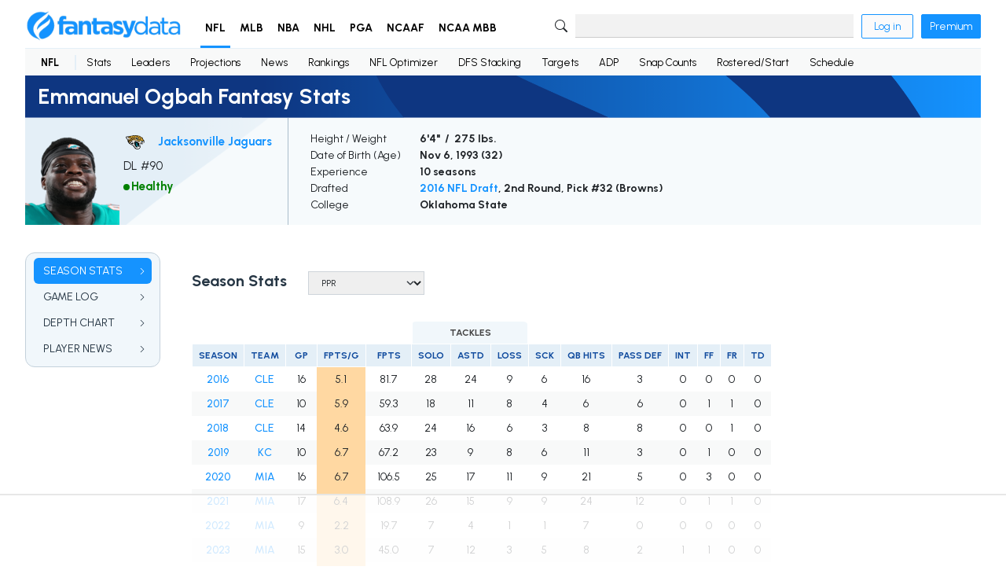

--- FILE ---
content_type: text/html; charset=utf-8
request_url: https://fantasydata.com/nfl/emmanuel-ogbah-fantasy/17958
body_size: 16255
content:


<!doctype html>
<html lang="en">
<head>
  <meta charset="utf-8">
  <title>Emmanuel Ogbah Fantasy Stats | FantasyData</title>
  <meta name="viewport" content="width=device-width, initial-scale=1.0, minimum-scale=1.0">
  <meta name="description" content="Emmanuel Ogbah plays DL for the Jacksonville Jaguars. This page is a complete breakdown of Emmanuel Ogbah's fantasy stats and career achievements along with latest NFL news.">
  <meta property="og:title" content="Emmanuel Ogbah Fantasy Stats | FantasyData" />
  <meta property="og:url" content="https://fantasydata.com/nfl/emmanuel-ogbah-fantasy/17958" />
  <meta property="og:locale" content="en_US" />
  <meta property="og:site_name" content="FantasyData" />
  <meta property="og:type" content="website" />
  <meta property="og:description" content="Emmanuel Ogbah plays DL for the Jacksonville Jaguars. This page is a complete breakdown of Emmanuel Ogbah's fantasy stats and career achievements along with latest NFL news." />
  <meta property="og:image" content="https://fantasydata-static.s3.amazonaws.com/img/logo.png" />
  <meta name="twitter:card" content="summary" />
  <meta name="twitter:site" content="@FantasyDataNFL" />
  <meta name="twitter:url" content="https://fantasydata.com/nfl/emmanuel-ogbah-fantasy/17958" />
  <meta name="twitter:title" content="Emmanuel Ogbah Fantasy Stats" />
  <meta name="twitter:description" content="Emmanuel Ogbah plays DL for the Jacksonville Jaguars. This page is a complete breakdown of Emmanuel Ogbah's fantasy stats and career achievements along with latest NFL news." />
  <meta name="twitter:image" content="https://fantasydata-static.s3.amazonaws.com/img/logo.png" />
  <meta name="robots" content="follow, index, max-snippet:-1, max-image-preview:large">
  <link rel="preconnect" href="https://fonts.googleapis.com">
  <link rel="preconnect" href="https://fonts.gstatic.com" crossorigin>
  <link href="https://fonts.googleapis.com/css2?family=Urbanist:wght@400..900&display=swap" rel="stylesheet">
  <link rel="icon" href="https://fantasydata-static.s3.amazonaws.com/img/favicon.ico" type="image/x-icon" />
  <link rel="canonical" href="https://fantasydata.com/nfl/emmanuel-ogbah-fantasy/17958" />
  <style>
  #termly-code-snippet-support {
      z-index: 99999999;
  }
  </style>
  <script src="https://fantasydata-static.s3.amazonaws.com/js/main-202601201756.js"></script>
  <script src="https://app.termly.io/resource-blocker/eeffe28e-a18f-4bde-8756-c8cdd37da803?autoBlock=on"></script>
  

  <link rel="stylesheet" type="text/css" href="https://fantasydata-static.s3.amazonaws.com/css/nav-v2.css">
  <link rel="stylesheet" type="text/css" href="https://fantasydata-static.s3.amazonaws.com/css/stats-v2.css">
  <link rel="stylesheet" type="text/css" href="https://fantasydata-static.s3.amazonaws.com/css/footer-v2.css">
  
    <script type="text/javascript">
  (function (f, b) { if (!b.__SV) { var e, g, i, h; window.mixpanel = b; b._i = []; b.init = function (e, f, c) { function g(a, d) { var b = d.split("."); 2 == b.length && ((a = a[b[0]]), (d = b[1])); a[d] = function () { a.push([d].concat(Array.prototype.slice.call(arguments, 0))); }; } var a = b; "undefined" !== typeof c ? (a = b[c] = []) : (c = "mixpanel"); a.people = a.people || []; a.toString = function (a) { var d = "mixpanel"; "mixpanel" !== c && (d += "." + c); a || (d += " (stub)"); return d; }; a.people.toString = function () { return a.toString(1) + ".people (stub)"; }; i = "disable time_event track track_pageview track_links track_forms track_with_groups add_group set_group remove_group register register_once alias unregister identify name_tag set_config reset opt_in_tracking opt_out_tracking has_opted_in_tracking has_opted_out_tracking clear_opt_in_out_tracking start_batch_senders people.set people.set_once people.unset people.increment people.append people.union people.track_charge people.clear_charges people.delete_user people.remove".split( " "); for (h = 0; h < i.length; h++) g(a, i[h]); var j = "set set_once union unset remove delete".split(" "); a.get_group = function () { function b(c) { d[c] = function () { call2_args = arguments; call2 = [c].concat(Array.prototype.slice.call(call2_args, 0)); a.push([e, call2]); }; } for ( var d = {}, e = ["get_group"].concat( Array.prototype.slice.call(arguments, 0)), c = 0; c < j.length; c++) b(j[c]); return d; }; b._i.push([e, f, c]); }; b.__SV = 1.2; e = f.createElement("script"); e.type = "text/javascript"; e.async = !0; e.src = "undefined" !== typeof MIXPANEL_CUSTOM_LIB_URL ? MIXPANEL_CUSTOM_LIB_URL : "file:" === f.location.protocol && "//cdn.mxpnl.com/libs/mixpanel-2-latest.min.js".match(/^\/\//) ? "https://cdn.mxpnl.com/libs/mixpanel-2-latest.min.js" : "//cdn.mxpnl.com/libs/mixpanel-2-latest.min.js"; g = f.getElementsByTagName("script")[0]; g.parentNode.insertBefore(e, g); } })(document, window.mixpanel || []);

  if (window.location.pathname.includes("/optimizer")) {
      mixpanel.init("1eb18e289103cac5b433afb0402eee00", {
          track_pageview: true,
          persistence: "localStorage",
          record_sessions_percent: 100
      });
  } else {
      mixpanel.init("1eb18e289103cac5b433afb0402eee00", {
          track_pageview: true,
          persistence: "localStorage"
      });
  }
  </script>

  <!-- Global site tag (gtag.js) - Google Analytics -->
<script async src="https://www.googletagmanager.com/gtag/js?id=G-ZZN4SP5R2G"></script>
<script>
    window.dataLayer = window.dataLayer || [];
    function gtag() { dataLayer.push(arguments); }
    gtag('js', new Date());
    gtag('config', 'UA-43845809-1');
    gtag('config', 'G-ZZN4SP5R2G');
</script>


<script type="text/javascript">
    (function () {
        var t = document.createElement("script");
        t.type = "text/javascript", t.async = !0, t.src = 'https://cdn.firstpromoter.com/fprom.js', t.onload = t.onreadystatechange =
            function () {
                var t = this.readyState; if (!t || "complete" == t || "loaded" == t)
                    try { $FPROM.init("eyhu9l18", ".fantasydata.com") }
                    catch (t) { }
            };
        var e = document.getElementsByTagName("script")[0];
        e.parentNode.insertBefore(t, e)
    })();
</script>
    
    
    <!-- Raptive Head Tag Manual -->
<script data-no-optimize="1" data-cfasync="false">
(function(w, d) {
	w.adthrive = w.adthrive || {};
	w.adthrive.cmd = w.
	adthrive.cmd || [];
	w.adthrive.plugin = 'adthrive-ads-manual';
	w.adthrive.host = 'ads.adthrive.com';var s = d.createElement('script');
	s.async = true;
	s.referrerpolicy='no-referrer-when-downgrade';
	s.src = 'https://' + w.adthrive.host + '/sites/6298b593ab19147440e31c70/ads.min.js?referrer=' + w.encodeURIComponent(w.location.href) + '&cb=' + (Math.floor(Math.random() * 100) + 1);
	var n = d.getElementsByTagName('script')[0];
	n.parentNode.insertBefore(s, n);
})(window, document);
</script>
<!-- End of Raptive Head Tag -->
      <!-- This site is converting visitors into subscribers and customers with OptinMonster - https://optinmonster.com -->
  <script>(function (d, u, ac) { var s = d.createElement('script'); s.type = 'text/javascript'; s.src = 'https://a.omappapi.com/app/js/api.min.js'; s.async = true; s.dataset.user = u; s.dataset.account = ac; d.getElementsByTagName('head')[0].appendChild(s); })(document, 170855, 185225);</script>
  <!-- / https://optinmonster.com -->
    
    
    <script async defer src="https://tools.luckyorange.com/core/lo.js?site-id=9f424734"></script>
    <!-- Meta Pixel Code -->
<script>
!function(f,b,e,v,n,t,s)
{if(f.fbq)return;n=f.fbq=function(){n.callMethod?
n.callMethod.apply(n,arguments):n.queue.push(arguments)};
if(!f._fbq)f._fbq=n;n.push=n;n.loaded=!0;n.version='2.0';
n.queue=[];t=b.createElement(e);t.async=!0;
t.src=v;s=b.getElementsByTagName(e)[0];
s.parentNode.insertBefore(t,s)}(window, document,'script',
'https://connect.facebook.net/en_US/fbevents.js');
fbq('init', '1758129271477925');
fbq('track', 'PageView');
</script>
<noscript><img height="1" width="1" style="display:none"
src="https://www.facebook.com/tr?id=1758129271477925&ev=PageView&noscript=1"
/></noscript>
<!-- End Meta Pixel Code -->
  </head>

<body>

  
  

  

  <div id="page" class=" " data-section="nfl">
    <header>
      <nav class="primary">
  <div>
    <div class="menu-icon">
      <svg xmlns="http://www.w3.org/2000/svg" width="16" height="16" fill="currentColor" class="bi bi-list" viewBox="0 0 16 16">
  <path fill-rule="evenodd" d="M2.5 12a.5.5 0 0 1 .5-.5h10a.5.5 0 0 1 0 1H3a.5.5 0 0 1-.5-.5zm0-4a.5.5 0 0 1 .5-.5h10a.5.5 0 0 1 0 1H3a.5.5 0 0 1-.5-.5zm0-4a.5.5 0 0 1 .5-.5h10a.5.5 0 0 1 0 1H3a.5.5 0 0 1-.5-.5z"/>
</svg>
    </div>
    <div class="logo">
      <a href="/" aria-label="Home">
        <img src="https://fantasydata-static.s3.amazonaws.com/img/logo.png" alt="Site logo">
      </a>
    </div>
    <ul class="main v2">
      <li>
        <a href="/nfl" role="button" class="active">NFL</a>
        <div class="dropdown text-nowrap">
  <div class="span-group d-table">
    <div class="span d-table-row">
      <div class="group table-cell">
        <h5>Stats & Data</h5>
        <div class="col-group d-flex">
          <ul class="col">
            <li>
              <a href="/nfl/fantasy-football-leaders">
              <span>Player Stats</span>
              <span class="chevron">
              <svg xmlns="http://www.w3.org/2000/svg" width="16" height="16" fill="currentColor" class="bi bi-chevron-right" viewBox="0 0 16 16" style="width:10px;height:10px;">
  <path fill-rule="evenodd" d="M4.646 1.646a.5.5 0 0 1 .708 0l6 6a.5.5 0 0 1 0 .708l-6 6a.5.5 0 0 1-.708-.708L10.293 8 4.646 2.354a.5.5 0 0 1 0-.708"/>
</svg>
              </span>
              </a>
            </li>
            <li>
              <a href="/nfl/team-stats">
              <span>Team Stats</span>
              <span class="chevron">
              <svg xmlns="http://www.w3.org/2000/svg" width="16" height="16" fill="currentColor" class="bi bi-chevron-right" viewBox="0 0 16 16" style="width:10px;height:10px;">
  <path fill-rule="evenodd" d="M4.646 1.646a.5.5 0 0 1 .708 0l6 6a.5.5 0 0 1 0 .708l-6 6a.5.5 0 0 1-.708-.708L10.293 8 4.646 2.354a.5.5 0 0 1 0-.708"/>
</svg>
              </span>
              </a>
            </li>
            <li>
              <a href="/nfl/advanced-wr-metrics">
              <span>Advanced Metrics</span>
              <span class="chevron">
              <svg xmlns="http://www.w3.org/2000/svg" width="16" height="16" fill="currentColor" class="bi bi-chevron-right" viewBox="0 0 16 16" style="width:10px;height:10px;">
  <path fill-rule="evenodd" d="M4.646 1.646a.5.5 0 0 1 .708 0l6 6a.5.5 0 0 1 0 .708l-6 6a.5.5 0 0 1-.708-.708L10.293 8 4.646 2.354a.5.5 0 0 1 0-.708"/>
</svg>
              </span>
              </a>
            </li>
            <li>
              <a href="/nfl/advanced-wr-efficiency-metrics">
              <span>Efficiency Metrics</span>
              <span class="chevron">
              <svg xmlns="http://www.w3.org/2000/svg" width="16" height="16" fill="currentColor" class="bi bi-chevron-right" viewBox="0 0 16 16" style="width:10px;height:10px;">
  <path fill-rule="evenodd" d="M4.646 1.646a.5.5 0 0 1 .708 0l6 6a.5.5 0 0 1 0 .708l-6 6a.5.5 0 0 1-.708-.708L10.293 8 4.646 2.354a.5.5 0 0 1 0-.708"/>
</svg>
              </span>
              </a>
            </li>
            <li>
              <a href="/nfl/nfl-snap-counts">
              <span>Snap Counts</span>
              <span class="chevron">
              <svg xmlns="http://www.w3.org/2000/svg" width="16" height="16" fill="currentColor" class="bi bi-chevron-right" viewBox="0 0 16 16" style="width:10px;height:10px;">
  <path fill-rule="evenodd" d="M4.646 1.646a.5.5 0 0 1 .708 0l6 6a.5.5 0 0 1 0 .708l-6 6a.5.5 0 0 1-.708-.708L10.293 8 4.646 2.354a.5.5 0 0 1 0-.708"/>
</svg>
              </span>
              </a>
            </li>
            <li>
              <a href="/nfl/targets">
              <span>Targets</span>
              <span class="chevron">
              <svg xmlns="http://www.w3.org/2000/svg" width="16" height="16" fill="currentColor" class="bi bi-chevron-right" viewBox="0 0 16 16" style="width:10px;height:10px;">
  <path fill-rule="evenodd" d="M4.646 1.646a.5.5 0 0 1 .708 0l6 6a.5.5 0 0 1 0 .708l-6 6a.5.5 0 0 1-.708-.708L10.293 8 4.646 2.354a.5.5 0 0 1 0-.708"/>
</svg>
              </span>
              </a>
            </li>
          </ul>
          <ul class="col">
            <li>
              <a href="/nfl/fantasy-football-red-zone-stats">
              <span>Red Zone Stats</span>
              <span class="chevron">
              <svg xmlns="http://www.w3.org/2000/svg" width="16" height="16" fill="currentColor" class="bi bi-chevron-right" viewBox="0 0 16 16" style="width:10px;height:10px;">
  <path fill-rule="evenodd" d="M4.646 1.646a.5.5 0 0 1 .708 0l6 6a.5.5 0 0 1 0 .708l-6 6a.5.5 0 0 1-.708-.708L10.293 8 4.646 2.354a.5.5 0 0 1 0-.708"/>
</svg>
              </span>
              </a>
            </li>
            <li>
              <a href="/nfl/fantasy-football-third-down-stats">
              <span>Third Down Stats</span>
              <span class="chevron">
              <svg xmlns="http://www.w3.org/2000/svg" width="16" height="16" fill="currentColor" class="bi bi-chevron-right" viewBox="0 0 16 16" style="width:10px;height:10px;">
  <path fill-rule="evenodd" d="M4.646 1.646a.5.5 0 0 1 .708 0l6 6a.5.5 0 0 1 0 .708l-6 6a.5.5 0 0 1-.708-.708L10.293 8 4.646 2.354a.5.5 0 0 1 0-.708"/>
</svg>
              </span>
              </a>
            </li>
            <li>
              <a href="/nfl/leaders">
              <span>Leaders</span>
              <span class="chevron">
              <svg xmlns="http://www.w3.org/2000/svg" width="16" height="16" fill="currentColor" class="bi bi-chevron-right" viewBox="0 0 16 16" style="width:10px;height:10px;">
  <path fill-rule="evenodd" d="M4.646 1.646a.5.5 0 0 1 .708 0l6 6a.5.5 0 0 1 0 .708l-6 6a.5.5 0 0 1-.708-.708L10.293 8 4.646 2.354a.5.5 0 0 1 0-.708"/>
</svg>
              </span>
              </a>
            </li>
            <li>
              <a href="/nfl/fantasy-football-points-allowed-defense-by-position">
              <span>Points Allowed</span>
              <span class="chevron">
              <svg xmlns="http://www.w3.org/2000/svg" width="16" height="16" fill="currentColor" class="bi bi-chevron-right" viewBox="0 0 16 16" style="width:10px;height:10px;">
  <path fill-rule="evenodd" d="M4.646 1.646a.5.5 0 0 1 .708 0l6 6a.5.5 0 0 1 0 .708l-6 6a.5.5 0 0 1-.708-.708L10.293 8 4.646 2.354a.5.5 0 0 1 0-.708"/>
</svg>
              </span>
              </a>
            </li>
            <li>
              <a href="/nfl/team-rankings">
              <span>Team Rankings</span>
              <span class="chevron">
              <svg xmlns="http://www.w3.org/2000/svg" width="16" height="16" fill="currentColor" class="bi bi-chevron-right" viewBox="0 0 16 16" style="width:10px;height:10px;">
  <path fill-rule="evenodd" d="M4.646 1.646a.5.5 0 0 1 .708 0l6 6a.5.5 0 0 1 0 .708l-6 6a.5.5 0 0 1-.708-.708L10.293 8 4.646 2.354a.5.5 0 0 1 0-.708"/>
</svg>
              </span>
              </a>
            </li>
          </ul>
        </div>
        <!-- end .col-group -->
      </div>
      <!-- end .group -->

      <div class="group table-cell margin-start">
        <h5>Research</h5>
        <ul class="col">
          <li>
            <a href="/nfl/schedule">
            <span>Schedule</span>
            <span class="chevron">
            <svg xmlns="http://www.w3.org/2000/svg" width="16" height="16" fill="currentColor" class="bi bi-chevron-right" viewBox="0 0 16 16" style="width:10px;height:10px;">
  <path fill-rule="evenodd" d="M4.646 1.646a.5.5 0 0 1 .708 0l6 6a.5.5 0 0 1 0 .708l-6 6a.5.5 0 0 1-.708-.708L10.293 8 4.646 2.354a.5.5 0 0 1 0-.708"/>
</svg>
            </span>
            </a>
          </li>
          <li>
            <a href="/nfl/standings">
            <span>Standings</span>
            <span class="chevron">
            <svg xmlns="http://www.w3.org/2000/svg" width="16" height="16" fill="currentColor" class="bi bi-chevron-right" viewBox="0 0 16 16" style="width:10px;height:10px;">
  <path fill-rule="evenodd" d="M4.646 1.646a.5.5 0 0 1 .708 0l6 6a.5.5 0 0 1 0 .708l-6 6a.5.5 0 0 1-.708-.708L10.293 8 4.646 2.354a.5.5 0 0 1 0-.708"/>
</svg>
            </span>
            </a>
          </li>
          <li>
            <a href="/nfl/fantasy-football-player-news">
            <span>Player News</span>
            <span class="chevron">
            <svg xmlns="http://www.w3.org/2000/svg" width="16" height="16" fill="currentColor" class="bi bi-chevron-right" viewBox="0 0 16 16" style="width:10px;height:10px;">
  <path fill-rule="evenodd" d="M4.646 1.646a.5.5 0 0 1 .708 0l6 6a.5.5 0 0 1 0 .708l-6 6a.5.5 0 0 1-.708-.708L10.293 8 4.646 2.354a.5.5 0 0 1 0-.708"/>
</svg>
            </span>
            </a>
          </li>
          <li>
            <a href="/nfl/draft/2025">
            <span>Draft</span>
            <span class="chevron">
            <svg xmlns="http://www.w3.org/2000/svg" width="16" height="16" fill="currentColor" class="bi bi-chevron-right" viewBox="0 0 16 16" style="width:10px;height:10px;">
  <path fill-rule="evenodd" d="M4.646 1.646a.5.5 0 0 1 .708 0l6 6a.5.5 0 0 1 0 .708l-6 6a.5.5 0 0 1-.708-.708L10.293 8 4.646 2.354a.5.5 0 0 1 0-.708"/>
</svg>
            </span>
            </a>
          </li>
          <li>
            <a href="/nfl/depth-charts">
            <span>Depth Charts</span>
            <span class="chevron">
            <svg xmlns="http://www.w3.org/2000/svg" width="16" height="16" fill="currentColor" class="bi bi-chevron-right" viewBox="0 0 16 16" style="width:10px;height:10px;">
  <path fill-rule="evenodd" d="M4.646 1.646a.5.5 0 0 1 .708 0l6 6a.5.5 0 0 1 0 .708l-6 6a.5.5 0 0 1-.708-.708L10.293 8 4.646 2.354a.5.5 0 0 1 0-.708"/>
</svg>
            </span>
            </a>
          </li>
          <li>
            <a href="/category/nfl">
            <span>Latest Articles</span>
            <span class="chevron">
            <svg xmlns="http://www.w3.org/2000/svg" width="16" height="16" fill="currentColor" class="bi bi-chevron-right" viewBox="0 0 16 16" style="width:10px;height:10px;">
  <path fill-rule="evenodd" d="M4.646 1.646a.5.5 0 0 1 .708 0l6 6a.5.5 0 0 1 0 .708l-6 6a.5.5 0 0 1-.708-.708L10.293 8 4.646 2.354a.5.5 0 0 1 0-.708"/>
</svg>
            </span>
            </a>
          </li>
          <li>
            <a href="/nfl/odds">
            <span>Odds</span>
            <span class="chevron">
            <svg xmlns="http://www.w3.org/2000/svg" width="16" height="16" fill="currentColor" class="bi bi-chevron-right" viewBox="0 0 16 16" style="width:10px;height:10px;">
  <path fill-rule="evenodd" d="M4.646 1.646a.5.5 0 0 1 .708 0l6 6a.5.5 0 0 1 0 .708l-6 6a.5.5 0 0 1-.708-.708L10.293 8 4.646 2.354a.5.5 0 0 1 0-.708"/>
</svg>
            </span>
            </a>
          </li>
        </ul>
      </div>
      <!-- end .group -->

    </div>
    <!-- end .span -->

    <div class="span d-table-row">
      <div class="group table-cell">
        <h5>Fantasy</h5>
        <div class="col-group d-flex">
          <ul class="col">
            <li>
              <a href="/nfl/rankings">
              <span>Fantasy Football Rankings</span>
              <span class="chevron">
              <svg xmlns="http://www.w3.org/2000/svg" width="16" height="16" fill="currentColor" class="bi bi-chevron-right" viewBox="0 0 16 16" style="width:10px;height:10px;">
  <path fill-rule="evenodd" d="M4.646 1.646a.5.5 0 0 1 .708 0l6 6a.5.5 0 0 1 0 .708l-6 6a.5.5 0 0 1-.708-.708L10.293 8 4.646 2.354a.5.5 0 0 1 0-.708"/>
</svg>
              </span>
              </a>
            </li>
            <li>
              <a href="/nfl/ppr-rankings">
              <span>PPR Fantasy Rankings</span>
              <span class="chevron">
              <svg xmlns="http://www.w3.org/2000/svg" width="16" height="16" fill="currentColor" class="bi bi-chevron-right" viewBox="0 0 16 16" style="width:10px;height:10px;">
  <path fill-rule="evenodd" d="M4.646 1.646a.5.5 0 0 1 .708 0l6 6a.5.5 0 0 1 0 .708l-6 6a.5.5 0 0 1-.708-.708L10.293 8 4.646 2.354a.5.5 0 0 1 0-.708"/>
</svg>
              </span>
              </a>
            </li>
            <li>
              <a href="/nfl/half-ppr-rankings">
              <span>Half PPR Rankings</span>
              <span class="chevron">
              <svg xmlns="http://www.w3.org/2000/svg" width="16" height="16" fill="currentColor" class="bi bi-chevron-right" viewBox="0 0 16 16" style="width:10px;height:10px;">
  <path fill-rule="evenodd" d="M4.646 1.646a.5.5 0 0 1 .708 0l6 6a.5.5 0 0 1 0 .708l-6 6a.5.5 0 0 1-.708-.708L10.293 8 4.646 2.354a.5.5 0 0 1 0-.708"/>
</svg>
              </span>
              </a>
            </li>
            <li>
              <a href="/nfl/dynasty-rankings">
              <span>Dynasty Rankings</span>
              <span class="chevron">
              <svg xmlns="http://www.w3.org/2000/svg" width="16" height="16" fill="currentColor" class="bi bi-chevron-right" viewBox="0 0 16 16" style="width:10px;height:10px;">
  <path fill-rule="evenodd" d="M4.646 1.646a.5.5 0 0 1 .708 0l6 6a.5.5 0 0 1 0 .708l-6 6a.5.5 0 0 1-.708-.708L10.293 8 4.646 2.354a.5.5 0 0 1 0-.708"/>
</svg>
              </span>
              </a>
            </li>
            <li>
              <a href="/nfl/rankings/idp">
              <span>IDP Rankings</span>
              <span class="chevron">
              <svg xmlns="http://www.w3.org/2000/svg" width="16" height="16" fill="currentColor" class="bi bi-chevron-right" viewBox="0 0 16 16" style="width:10px;height:10px;">
  <path fill-rule="evenodd" d="M4.646 1.646a.5.5 0 0 1 .708 0l6 6a.5.5 0 0 1 0 .708l-6 6a.5.5 0 0 1-.708-.708L10.293 8 4.646 2.354a.5.5 0 0 1 0-.708"/>
</svg>
              </span>
              </a>
            </li>
            <li>
              <a href="/nfl/fantasy-football-weekly-projections">
              <span>Fantasy Projections</span>
              <span class="chevron">
              <svg xmlns="http://www.w3.org/2000/svg" width="16" height="16" fill="currentColor" class="bi bi-chevron-right" viewBox="0 0 16 16" style="width:10px;height:10px;">
  <path fill-rule="evenodd" d="M4.646 1.646a.5.5 0 0 1 .708 0l6 6a.5.5 0 0 1 0 .708l-6 6a.5.5 0 0 1-.708-.708L10.293 8 4.646 2.354a.5.5 0 0 1 0-.708"/>
</svg>
              </span>
              </a>
            </li>
          </ul>
          <ul class="col">
            <li>
              <a href="/nfl/ppr-cheat-sheet">
              <span>Cheat Sheets By Position</span>
              <span class="chevron">
              <svg xmlns="http://www.w3.org/2000/svg" width="16" height="16" fill="currentColor" class="bi bi-chevron-right" viewBox="0 0 16 16" style="width:10px;height:10px;">
  <path fill-rule="evenodd" d="M4.646 1.646a.5.5 0 0 1 .708 0l6 6a.5.5 0 0 1 0 .708l-6 6a.5.5 0 0 1-.708-.708L10.293 8 4.646 2.354a.5.5 0 0 1 0-.708"/>
</svg>
              </span>
              </a>
            </li>
            <li>
              <a href="/nfl/ppr-cheat-sheet-top-250">
              <span>Top 250 Cheat Sheet</span>
              <span class="chevron">
              <svg xmlns="http://www.w3.org/2000/svg" width="16" height="16" fill="currentColor" class="bi bi-chevron-right" viewBox="0 0 16 16" style="width:10px;height:10px;">
  <path fill-rule="evenodd" d="M4.646 1.646a.5.5 0 0 1 .708 0l6 6a.5.5 0 0 1 0 .708l-6 6a.5.5 0 0 1-.708-.708L10.293 8 4.646 2.354a.5.5 0 0 1 0-.708"/>
</svg>
              </span>
              </a>
            </li>
            <li>
              <a href="/nfl/ppr-auction-rankings">
              <span>Auction Values Cheat Sheet</span>
              <span class="chevron">
              <svg xmlns="http://www.w3.org/2000/svg" width="16" height="16" fill="currentColor" class="bi bi-chevron-right" viewBox="0 0 16 16" style="width:10px;height:10px;">
  <path fill-rule="evenodd" d="M4.646 1.646a.5.5 0 0 1 .708 0l6 6a.5.5 0 0 1 0 .708l-6 6a.5.5 0 0 1-.708-.708L10.293 8 4.646 2.354a.5.5 0 0 1 0-.708"/>
</svg>
              </span>
              </a>
            </li>
            <li>
              <a href="/nfl/adp">
              <span>ADP (Average Draft Position)</span>
              <span class="chevron">
              <svg xmlns="http://www.w3.org/2000/svg" width="16" height="16" fill="currentColor" class="bi bi-chevron-right" viewBox="0 0 16 16" style="width:10px;height:10px;">
  <path fill-rule="evenodd" d="M4.646 1.646a.5.5 0 0 1 .708 0l6 6a.5.5 0 0 1 0 .708l-6 6a.5.5 0 0 1-.708-.708L10.293 8 4.646 2.354a.5.5 0 0 1 0-.708"/>
</svg>
              </span>
              </a>
            </li>
            <li>
              <a href="/nfl/fantasy-football-idp-projections">
              <span>IDP Projections</span>
              <span class="chevron">
              <svg xmlns="http://www.w3.org/2000/svg" width="16" height="16" fill="currentColor" class="bi bi-chevron-right" viewBox="0 0 16 16" style="width:10px;height:10px;">
  <path fill-rule="evenodd" d="M4.646 1.646a.5.5 0 0 1 .708 0l6 6a.5.5 0 0 1 0 .708l-6 6a.5.5 0 0 1-.708-.708L10.293 8 4.646 2.354a.5.5 0 0 1 0-.708"/>
</svg>
              </span>
              </a>
            </li>
            <li>
              <a href="/nfl/rostered-start-season-long">
              <span>Rostered/Start</span>
              <span class="chevron">
              <svg xmlns="http://www.w3.org/2000/svg" width="16" height="16" fill="currentColor" class="bi bi-chevron-right" viewBox="0 0 16 16" style="width:10px;height:10px;">
  <path fill-rule="evenodd" d="M4.646 1.646a.5.5 0 0 1 .708 0l6 6a.5.5 0 0 1 0 .708l-6 6a.5.5 0 0 1-.708-.708L10.293 8 4.646 2.354a.5.5 0 0 1 0-.708"/>
</svg>
              </span>
              </a>
            </li>
          </ul>
        </div>
        <!-- end .col-group -->
      </div>
      <!-- end .group -->

      <div class="group table-cell margin-start">
        <h5>DFS (Daily Fantasy)</h5>
        <ul class="col">
          <li>
            <a href="/nfl/optimizer">
            <span>Optimizer</span>
            <span class="chevron">
            <svg xmlns="http://www.w3.org/2000/svg" width="16" height="16" fill="currentColor" class="bi bi-chevron-right" viewBox="0 0 16 16" style="width:10px;height:10px;">
  <path fill-rule="evenodd" d="M4.646 1.646a.5.5 0 0 1 .708 0l6 6a.5.5 0 0 1 0 .708l-6 6a.5.5 0 0 1-.708-.708L10.293 8 4.646 2.354a.5.5 0 0 1 0-.708"/>
</svg>
            </span>
            </a>
          </li>
          <li>
            <a href="/nfl/dfs-projections">
            <span>DFS Projections</span>
            <span class="chevron">
            <svg xmlns="http://www.w3.org/2000/svg" width="16" height="16" fill="currentColor" class="bi bi-chevron-right" viewBox="0 0 16 16" style="width:10px;height:10px;">
  <path fill-rule="evenodd" d="M4.646 1.646a.5.5 0 0 1 .708 0l6 6a.5.5 0 0 1 0 .708l-6 6a.5.5 0 0 1-.708-.708L10.293 8 4.646 2.354a.5.5 0 0 1 0-.708"/>
</svg>
            </span>
            </a>
          </li>
          <li>
            <a href="/nfl/stacking">
            <span>Stacking Page/Tool</span>
            <span class="chevron">
            <svg xmlns="http://www.w3.org/2000/svg" width="16" height="16" fill="currentColor" class="bi bi-chevron-right" viewBox="0 0 16 16" style="width:10px;height:10px;">
  <path fill-rule="evenodd" d="M4.646 1.646a.5.5 0 0 1 .708 0l6 6a.5.5 0 0 1 0 .708l-6 6a.5.5 0 0 1-.708-.708L10.293 8 4.646 2.354a.5.5 0 0 1 0-.708"/>
</svg>
            </span>
            </a>
          </li>
          <li>
            <a href="/nfl/daily-fantasy-football-salary-and-projection-tool">
            <span>DFS Salaries</span>
            <span class="chevron">
            <svg xmlns="http://www.w3.org/2000/svg" width="16" height="16" fill="currentColor" class="bi bi-chevron-right" viewBox="0 0 16 16" style="width:10px;height:10px;">
  <path fill-rule="evenodd" d="M4.646 1.646a.5.5 0 0 1 .708 0l6 6a.5.5 0 0 1 0 .708l-6 6a.5.5 0 0 1-.708-.708L10.293 8 4.646 2.354a.5.5 0 0 1 0-.708"/>
</svg>
            </span>
            </a>
          </li>
        </ul>
      </div>
      <!-- end .group -->
    </div>
    <!-- end .span -->
  </div>
  <!-- end .span-group -->
</div>
<!-- end .dropdown -->
      </li>
      <li>
        <a href="/mlb" role="button" class="">MLB</a>
        <div class="dropdown text-nowrap">
  <div class="span-group d-table">
    <div class="span d-table-row">
      <div class="group table-cell">
        <h5>Stats & Data</h5>
        <div class="col-group d-flex">
          <ul class="col">
            <li>
              <a href="/mlb/fantasy-baseball-leaders">
              <span>Player Stats</span>
              <span class="chevron">
              <svg xmlns="http://www.w3.org/2000/svg" width="16" height="16" fill="currentColor" class="bi bi-chevron-right" viewBox="0 0 16 16" style="width:10px;height:10px;">
  <path fill-rule="evenodd" d="M4.646 1.646a.5.5 0 0 1 .708 0l6 6a.5.5 0 0 1 0 .708l-6 6a.5.5 0 0 1-.708-.708L10.293 8 4.646 2.354a.5.5 0 0 1 0-.708"/>
</svg>
              </span>
              </a>
            </li>
            <li>
              <a href="/mlb/advanced-hitters-metrics">
              <span>Advanced Metrics</span>
              <span class="chevron">
              <svg xmlns="http://www.w3.org/2000/svg" width="16" height="16" fill="currentColor" class="bi bi-chevron-right" viewBox="0 0 16 16" style="width:10px;height:10px;">
  <path fill-rule="evenodd" d="M4.646 1.646a.5.5 0 0 1 .708 0l6 6a.5.5 0 0 1 0 .708l-6 6a.5.5 0 0 1-.708-.708L10.293 8 4.646 2.354a.5.5 0 0 1 0-.708"/>
</svg>
              </span>
              </a>
            </li>
            <li>
              <a href="/mlb/teams">
              <span>Teams</span>
              <span class="chevron">
              <svg xmlns="http://www.w3.org/2000/svg" width="16" height="16" fill="currentColor" class="bi bi-chevron-right" viewBox="0 0 16 16" style="width:10px;height:10px;">
  <path fill-rule="evenodd" d="M4.646 1.646a.5.5 0 0 1 .708 0l6 6a.5.5 0 0 1 0 .708l-6 6a.5.5 0 0 1-.708-.708L10.293 8 4.646 2.354a.5.5 0 0 1 0-.708"/>
</svg>
              </span>
              </a>
            </li>
            <li>
              <a href="/mlb/leaders">
              <span>Leaders</span>
              <span class="chevron">
              <svg xmlns="http://www.w3.org/2000/svg" width="16" height="16" fill="currentColor" class="bi bi-chevron-right" viewBox="0 0 16 16" style="width:10px;height:10px;">
  <path fill-rule="evenodd" d="M4.646 1.646a.5.5 0 0 1 .708 0l6 6a.5.5 0 0 1 0 .708l-6 6a.5.5 0 0 1-.708-.708L10.293 8 4.646 2.354a.5.5 0 0 1 0-.708"/>
</svg>
              </span>
              </a>
            </li>
          </ul>
        </div>
        <!-- end .col-group -->
      </div>
      <!-- end .group -->

      <div class="group table-cell margin-start">
        <h5>Research</h5>
        <ul class="col">
          <li>
            <a href="/mlb/schedule">
            <span>Schedule</span>
            <span class="chevron">
            <svg xmlns="http://www.w3.org/2000/svg" width="16" height="16" fill="currentColor" class="bi bi-chevron-right" viewBox="0 0 16 16" style="width:10px;height:10px;">
  <path fill-rule="evenodd" d="M4.646 1.646a.5.5 0 0 1 .708 0l6 6a.5.5 0 0 1 0 .708l-6 6a.5.5 0 0 1-.708-.708L10.293 8 4.646 2.354a.5.5 0 0 1 0-.708"/>
</svg>
            </span>
            </a>
          </li>
          <li>
            <a href="/mlb/daily-lineups">
            <span>Starting Lineups</span>
            <span class="chevron">
            <svg xmlns="http://www.w3.org/2000/svg" width="16" height="16" fill="currentColor" class="bi bi-chevron-right" viewBox="0 0 16 16" style="width:10px;height:10px;">
  <path fill-rule="evenodd" d="M4.646 1.646a.5.5 0 0 1 .708 0l6 6a.5.5 0 0 1 0 .708l-6 6a.5.5 0 0 1-.708-.708L10.293 8 4.646 2.354a.5.5 0 0 1 0-.708"/>
</svg>
            </span>
            </a>
          </li>
          <li>
            <a href="/mlb/fantasy-baseball-player-news">
            <span>Player News</span>
            <span class="chevron">
            <svg xmlns="http://www.w3.org/2000/svg" width="16" height="16" fill="currentColor" class="bi bi-chevron-right" viewBox="0 0 16 16" style="width:10px;height:10px;">
  <path fill-rule="evenodd" d="M4.646 1.646a.5.5 0 0 1 .708 0l6 6a.5.5 0 0 1 0 .708l-6 6a.5.5 0 0 1-.708-.708L10.293 8 4.646 2.354a.5.5 0 0 1 0-.708"/>
</svg>
            </span>
            </a>
          </li>
          <li>
            <a href="/category/mlb">
            <span>Latest Articles</span>
            <span class="chevron">
            <svg xmlns="http://www.w3.org/2000/svg" width="16" height="16" fill="currentColor" class="bi bi-chevron-right" viewBox="0 0 16 16" style="width:10px;height:10px;">
  <path fill-rule="evenodd" d="M4.646 1.646a.5.5 0 0 1 .708 0l6 6a.5.5 0 0 1 0 .708l-6 6a.5.5 0 0 1-.708-.708L10.293 8 4.646 2.354a.5.5 0 0 1 0-.708"/>
</svg>
            </span>
            </a>
          </li>
          <li>
            <a href="/mlb/odds">
            <span>Odds</span>
            <span class="chevron">
            <svg xmlns="http://www.w3.org/2000/svg" width="16" height="16" fill="currentColor" class="bi bi-chevron-right" viewBox="0 0 16 16" style="width:10px;height:10px;">
  <path fill-rule="evenodd" d="M4.646 1.646a.5.5 0 0 1 .708 0l6 6a.5.5 0 0 1 0 .708l-6 6a.5.5 0 0 1-.708-.708L10.293 8 4.646 2.354a.5.5 0 0 1 0-.708"/>
</svg>
            </span>
            </a>
          </li>
        </ul>
      </div>
      <!-- end .group -->

    </div>
    <!-- end .span -->

    <div class="span d-table-row">
      <div class="group table-cell">
        <h5>Fantasy</h5>
        <div class="col-group d-flex">
          <ul class="col">
            <li>
              <a href="/mlb/fantasy-baseball-rankings">
              <span>Fantasy Rankings</span>
              <span class="chevron">
              <svg xmlns="http://www.w3.org/2000/svg" width="16" height="16" fill="currentColor" class="bi bi-chevron-right" viewBox="0 0 16 16" style="width:10px;height:10px;">
  <path fill-rule="evenodd" d="M4.646 1.646a.5.5 0 0 1 .708 0l6 6a.5.5 0 0 1 0 .708l-6 6a.5.5 0 0 1-.708-.708L10.293 8 4.646 2.354a.5.5 0 0 1 0-.708"/>
</svg>
              </span>
              </a>
            </li>
            <li>
              <a href="/mlb/hitters-rankings">
              <span>Fantasy Rankings - Hitters</span>
              <span class="chevron">
              <svg xmlns="http://www.w3.org/2000/svg" width="16" height="16" fill="currentColor" class="bi bi-chevron-right" viewBox="0 0 16 16" style="width:10px;height:10px;">
  <path fill-rule="evenodd" d="M4.646 1.646a.5.5 0 0 1 .708 0l6 6a.5.5 0 0 1 0 .708l-6 6a.5.5 0 0 1-.708-.708L10.293 8 4.646 2.354a.5.5 0 0 1 0-.708"/>
</svg>
              </span>
              </a>
            </li>
            <li>
              <a href="/mlb/pitchers-rankings">
              <span>Fantasy Rankings - Pitchers</span>
              <span class="chevron">
              <svg xmlns="http://www.w3.org/2000/svg" width="16" height="16" fill="currentColor" class="bi bi-chevron-right" viewBox="0 0 16 16" style="width:10px;height:10px;">
  <path fill-rule="evenodd" d="M4.646 1.646a.5.5 0 0 1 .708 0l6 6a.5.5 0 0 1 0 .708l-6 6a.5.5 0 0 1-.708-.708L10.293 8 4.646 2.354a.5.5 0 0 1 0-.708"/>
</svg>
              </span>
              </a>
            </li>
            <li>
              <a href="/mlb/fantasy-baseball-projections">
              <span>Fantasy Projections</span>
              <span class="chevron">
              <svg xmlns="http://www.w3.org/2000/svg" width="16" height="16" fill="currentColor" class="bi bi-chevron-right" viewBox="0 0 16 16" style="width:10px;height:10px;">
  <path fill-rule="evenodd" d="M4.646 1.646a.5.5 0 0 1 .708 0l6 6a.5.5 0 0 1 0 .708l-6 6a.5.5 0 0 1-.708-.708L10.293 8 4.646 2.354a.5.5 0 0 1 0-.708"/>
</svg>
              </span>
              </a>
            </li>
          </ul>
          <ul class="col">
            <li>
              <a href="/mlb/fantasy-baseball-auction-values">
              <span>Auction Values</span>
              <span class="chevron">
              <svg xmlns="http://www.w3.org/2000/svg" width="16" height="16" fill="currentColor" class="bi bi-chevron-right" viewBox="0 0 16 16" style="width:10px;height:10px;">
  <path fill-rule="evenodd" d="M4.646 1.646a.5.5 0 0 1 .708 0l6 6a.5.5 0 0 1 0 .708l-6 6a.5.5 0 0 1-.708-.708L10.293 8 4.646 2.354a.5.5 0 0 1 0-.708"/>
</svg>
              </span>
              </a>
            </li>
            <li>
              <a href="/mlb/fantasy-baseball-adp-rankings">
              <span>ADP (Average Draft Position)</span>
              <span class="chevron">
              <svg xmlns="http://www.w3.org/2000/svg" width="16" height="16" fill="currentColor" class="bi bi-chevron-right" viewBox="0 0 16 16" style="width:10px;height:10px;">
  <path fill-rule="evenodd" d="M4.646 1.646a.5.5 0 0 1 .708 0l6 6a.5.5 0 0 1 0 .708l-6 6a.5.5 0 0 1-.708-.708L10.293 8 4.646 2.354a.5.5 0 0 1 0-.708"/>
</svg>
              </span>
              </a>
            </li>
          </ul>
        </div>
        <!-- end .col-group -->
      </div>
      <!-- end .group -->

      <div class="group table-cell margin-start">
        <h5>DFS (Daily Fantasy)</h5>
        <ul class="col">
          <li>
            <a href="/mlb/optimizer">
            <span>Optimizer</span>
            <span class="chevron">
            <svg xmlns="http://www.w3.org/2000/svg" width="16" height="16" fill="currentColor" class="bi bi-chevron-right" viewBox="0 0 16 16" style="width:10px;height:10px;">
  <path fill-rule="evenodd" d="M4.646 1.646a.5.5 0 0 1 .708 0l6 6a.5.5 0 0 1 0 .708l-6 6a.5.5 0 0 1-.708-.708L10.293 8 4.646 2.354a.5.5 0 0 1 0-.708"/>
</svg>
            </span>
            </a>
          </li>
          <li>
            <a href="/mlb/dfs-projections/draftkings">
            <span>Projections - DraftKings</span>
            <span class="chevron">
            <svg xmlns="http://www.w3.org/2000/svg" width="16" height="16" fill="currentColor" class="bi bi-chevron-right" viewBox="0 0 16 16" style="width:10px;height:10px;">
  <path fill-rule="evenodd" d="M4.646 1.646a.5.5 0 0 1 .708 0l6 6a.5.5 0 0 1 0 .708l-6 6a.5.5 0 0 1-.708-.708L10.293 8 4.646 2.354a.5.5 0 0 1 0-.708"/>
</svg>
            </span>
            </a>
          </li>
          <li>
            <a href="/mlb/dfs-projections/fanduel">
            <span>Projections - FanDuel</span>
            <span class="chevron">
            <svg xmlns="http://www.w3.org/2000/svg" width="16" height="16" fill="currentColor" class="bi bi-chevron-right" viewBox="0 0 16 16" style="width:10px;height:10px;">
  <path fill-rule="evenodd" d="M4.646 1.646a.5.5 0 0 1 .708 0l6 6a.5.5 0 0 1 0 .708l-6 6a.5.5 0 0 1-.708-.708L10.293 8 4.646 2.354a.5.5 0 0 1 0-.708"/>
</svg>
            </span>
            </a>
          </li>
          <li>
            <a href="/mlb/dfs-projections/yahoo">
            <span>Projections - Yahoo</span>
            <span class="chevron">
            <svg xmlns="http://www.w3.org/2000/svg" width="16" height="16" fill="currentColor" class="bi bi-chevron-right" viewBox="0 0 16 16" style="width:10px;height:10px;">
  <path fill-rule="evenodd" d="M4.646 1.646a.5.5 0 0 1 .708 0l6 6a.5.5 0 0 1 0 .708l-6 6a.5.5 0 0 1-.708-.708L10.293 8 4.646 2.354a.5.5 0 0 1 0-.708"/>
</svg>
            </span>
            </a>
          </li>
        </ul>
      </div>
      <!-- end .group -->
    </div>
    <!-- end .span -->
  </div>
  <!-- end .span-group -->
</div>
<!-- end .dropdown -->
      </li>
      <li>
        <a href="/nba" role="button" class="">NBA</a>
        <div class="dropdown text-nowrap">
  <div class="span-group d-table">
    <div class="span d-table-row">
      <div class="group table-cell">
        <h5>Stats & Data</h5>
        <div class="col-group d-flex">
          <ul class="col">
            <li>
              <a href="/nba/fantasy-basketball-leaders">
              <span>Player Stats</span>
              <span class="chevron">
              <svg xmlns="http://www.w3.org/2000/svg" width="16" height="16" fill="currentColor" class="bi bi-chevron-right" viewBox="0 0 16 16" style="width:10px;height:10px;">
  <path fill-rule="evenodd" d="M4.646 1.646a.5.5 0 0 1 .708 0l6 6a.5.5 0 0 1 0 .708l-6 6a.5.5 0 0 1-.708-.708L10.293 8 4.646 2.354a.5.5 0 0 1 0-.708"/>
</svg>
              </span>
              </a>
            </li>
            <li>
              <a href="/nba/advanced-metrics">
              <span>Advanced Metrics</span>
              <span class="chevron">
              <svg xmlns="http://www.w3.org/2000/svg" width="16" height="16" fill="currentColor" class="bi bi-chevron-right" viewBox="0 0 16 16" style="width:10px;height:10px;">
  <path fill-rule="evenodd" d="M4.646 1.646a.5.5 0 0 1 .708 0l6 6a.5.5 0 0 1 0 .708l-6 6a.5.5 0 0 1-.708-.708L10.293 8 4.646 2.354a.5.5 0 0 1 0-.708"/>
</svg>
              </span>
              </a>
            </li>
            <li>
              <a href="/nba/teams">
              <span>Teams</span>
              <span class="chevron">
              <svg xmlns="http://www.w3.org/2000/svg" width="16" height="16" fill="currentColor" class="bi bi-chevron-right" viewBox="0 0 16 16" style="width:10px;height:10px;">
  <path fill-rule="evenodd" d="M4.646 1.646a.5.5 0 0 1 .708 0l6 6a.5.5 0 0 1 0 .708l-6 6a.5.5 0 0 1-.708-.708L10.293 8 4.646 2.354a.5.5 0 0 1 0-.708"/>
</svg>
              </span>
              </a>
            </li>
            <li>
              <a href="/nba/leaders">
              <span>Leaders</span>
              <span class="chevron">
              <svg xmlns="http://www.w3.org/2000/svg" width="16" height="16" fill="currentColor" class="bi bi-chevron-right" viewBox="0 0 16 16" style="width:10px;height:10px;">
  <path fill-rule="evenodd" d="M4.646 1.646a.5.5 0 0 1 .708 0l6 6a.5.5 0 0 1 0 .708l-6 6a.5.5 0 0 1-.708-.708L10.293 8 4.646 2.354a.5.5 0 0 1 0-.708"/>
</svg>
              </span>
              </a>
            </li>
          </ul>
        </div>
        <!-- end .col-group -->
      </div>
      <!-- end .group -->

      <div class="group table-cell margin-start">
        <h5>Research</h5>
        <ul class="col">
          <li>
            <a href="/nba/schedule">
            <span>Schedule</span>
            <span class="chevron">
            <svg xmlns="http://www.w3.org/2000/svg" width="16" height="16" fill="currentColor" class="bi bi-chevron-right" viewBox="0 0 16 16" style="width:10px;height:10px;">
  <path fill-rule="evenodd" d="M4.646 1.646a.5.5 0 0 1 .708 0l6 6a.5.5 0 0 1 0 .708l-6 6a.5.5 0 0 1-.708-.708L10.293 8 4.646 2.354a.5.5 0 0 1 0-.708"/>
</svg>
            </span>
            </a>
          </li>
          <li>
            <a href="/nba/starting-lineups">
            <span>Starting Lineups</span>
            <span class="chevron">
            <svg xmlns="http://www.w3.org/2000/svg" width="16" height="16" fill="currentColor" class="bi bi-chevron-right" viewBox="0 0 16 16" style="width:10px;height:10px;">
  <path fill-rule="evenodd" d="M4.646 1.646a.5.5 0 0 1 .708 0l6 6a.5.5 0 0 1 0 .708l-6 6a.5.5 0 0 1-.708-.708L10.293 8 4.646 2.354a.5.5 0 0 1 0-.708"/>
</svg>
            </span>
            </a>
          </li>
          <li>
            <a href="/nba-news">
            <span>Player News</span>
            <span class="chevron">
            <svg xmlns="http://www.w3.org/2000/svg" width="16" height="16" fill="currentColor" class="bi bi-chevron-right" viewBox="0 0 16 16" style="width:10px;height:10px;">
  <path fill-rule="evenodd" d="M4.646 1.646a.5.5 0 0 1 .708 0l6 6a.5.5 0 0 1 0 .708l-6 6a.5.5 0 0 1-.708-.708L10.293 8 4.646 2.354a.5.5 0 0 1 0-.708"/>
</svg>
            </span>
            </a>
          </li>
          <li>
            <a href="/category/nba">
            <span>Latest Articles</span>
            <span class="chevron">
            <svg xmlns="http://www.w3.org/2000/svg" width="16" height="16" fill="currentColor" class="bi bi-chevron-right" viewBox="0 0 16 16" style="width:10px;height:10px;">
  <path fill-rule="evenodd" d="M4.646 1.646a.5.5 0 0 1 .708 0l6 6a.5.5 0 0 1 0 .708l-6 6a.5.5 0 0 1-.708-.708L10.293 8 4.646 2.354a.5.5 0 0 1 0-.708"/>
</svg>
            </span>
            </a>
          </li>
          <li>
            <a href="/nba/odds">
            <span>Odds</span>
            <span class="chevron">
            <svg xmlns="http://www.w3.org/2000/svg" width="16" height="16" fill="currentColor" class="bi bi-chevron-right" viewBox="0 0 16 16" style="width:10px;height:10px;">
  <path fill-rule="evenodd" d="M4.646 1.646a.5.5 0 0 1 .708 0l6 6a.5.5 0 0 1 0 .708l-6 6a.5.5 0 0 1-.708-.708L10.293 8 4.646 2.354a.5.5 0 0 1 0-.708"/>
</svg>
            </span>
            </a>
          </li>
        </ul>
      </div>
      <!-- end .group -->

    </div>
    <!-- end .span -->

    <div class="span d-table-row">
      <div class="group table-cell">
        <h5>Fantasy</h5>
        <div class="col-group d-flex">
          <ul class="col">
            <li>
              <a href="/nba/fantasy-basketball-projections">
              <span>Fantasy Projections</span>
              <span class="chevron">
              <svg xmlns="http://www.w3.org/2000/svg" width="16" height="16" fill="currentColor" class="bi bi-chevron-right" viewBox="0 0 16 16" style="width:10px;height:10px;">
  <path fill-rule="evenodd" d="M4.646 1.646a.5.5 0 0 1 .708 0l6 6a.5.5 0 0 1 0 .708l-6 6a.5.5 0 0 1-.708-.708L10.293 8 4.646 2.354a.5.5 0 0 1 0-.708"/>
</svg>
              </span>
              </a>
            </li>
          </ul>
          <ul class="col">
            <li>
            </li>
          </ul>
        </div>
        <!-- end .col-group -->
      </div>
      <!-- end .group -->

      <div class="group table-cell margin-start">
        <h5>DFS (Daily Fantasy)</h5>
        <ul class="col">
          <li>
            <a href="/nba/optimizer">
            <span>Optimizer</span>
            <span class="chevron">
            <svg xmlns="http://www.w3.org/2000/svg" width="16" height="16" fill="currentColor" class="bi bi-chevron-right" viewBox="0 0 16 16" style="width:10px;height:10px;">
  <path fill-rule="evenodd" d="M4.646 1.646a.5.5 0 0 1 .708 0l6 6a.5.5 0 0 1 0 .708l-6 6a.5.5 0 0 1-.708-.708L10.293 8 4.646 2.354a.5.5 0 0 1 0-.708"/>
</svg>
            </span>
            </a>
          </li>
          <li>
            <a href="/nba/dfs-projections/draftkings">
            <span>Projections - DraftKings</span>
            <span class="chevron">
            <svg xmlns="http://www.w3.org/2000/svg" width="16" height="16" fill="currentColor" class="bi bi-chevron-right" viewBox="0 0 16 16" style="width:10px;height:10px;">
  <path fill-rule="evenodd" d="M4.646 1.646a.5.5 0 0 1 .708 0l6 6a.5.5 0 0 1 0 .708l-6 6a.5.5 0 0 1-.708-.708L10.293 8 4.646 2.354a.5.5 0 0 1 0-.708"/>
</svg>
            </span>
            </a>
          </li>
          <li>
            <a href="/nba/dfs-projections/fanduel">
            <span>Projections - FanDuel</span>
            <span class="chevron">
            <svg xmlns="http://www.w3.org/2000/svg" width="16" height="16" fill="currentColor" class="bi bi-chevron-right" viewBox="0 0 16 16" style="width:10px;height:10px;">
  <path fill-rule="evenodd" d="M4.646 1.646a.5.5 0 0 1 .708 0l6 6a.5.5 0 0 1 0 .708l-6 6a.5.5 0 0 1-.708-.708L10.293 8 4.646 2.354a.5.5 0 0 1 0-.708"/>
</svg>
            </span>
            </a>
          </li>
          <li>
            <a href="/nba/dfs-projections/yahoo">
            <span>Projections - Yahoo</span>
            <span class="chevron">
            <svg xmlns="http://www.w3.org/2000/svg" width="16" height="16" fill="currentColor" class="bi bi-chevron-right" viewBox="0 0 16 16" style="width:10px;height:10px;">
  <path fill-rule="evenodd" d="M4.646 1.646a.5.5 0 0 1 .708 0l6 6a.5.5 0 0 1 0 .708l-6 6a.5.5 0 0 1-.708-.708L10.293 8 4.646 2.354a.5.5 0 0 1 0-.708"/>
</svg>
            </span>
            </a>
          </li>
        </ul>
      </div>
      <!-- end .group -->
    </div>
    <!-- end .span -->
  </div>
  <!-- end .span-group -->
</div>
<!-- end .dropdown -->
      </li>
      <li>
        <a href="/nhl" role="button" class="">NHL</a>
        <div class="dropdown text-nowrap pt-4">
  <div class="span-group d-table">
    <div class="span d-table-row">
      <div class="group">
        <div class="col-group">
          <ul class="col">
            <li>
              <a href="/nhl/fantasy-hockey-leaders">
              <span>Player Stats</span>
              <span class="chevron">
              <svg xmlns="http://www.w3.org/2000/svg" width="16" height="16" fill="currentColor" class="bi bi-chevron-right" viewBox="0 0 16 16" style="width:10px;height:10px;">
  <path fill-rule="evenodd" d="M4.646 1.646a.5.5 0 0 1 .708 0l6 6a.5.5 0 0 1 0 .708l-6 6a.5.5 0 0 1-.708-.708L10.293 8 4.646 2.354a.5.5 0 0 1 0-.708"/>
</svg>
              </span>
              </a>
            </li>
            <li>
                <a href="/nhl/teams">
                <span>Teams</span>
                <span class="chevron">
                <svg xmlns="http://www.w3.org/2000/svg" width="16" height="16" fill="currentColor" class="bi bi-chevron-right" viewBox="0 0 16 16" style="width:10px;height:10px;">
  <path fill-rule="evenodd" d="M4.646 1.646a.5.5 0 0 1 .708 0l6 6a.5.5 0 0 1 0 .708l-6 6a.5.5 0 0 1-.708-.708L10.293 8 4.646 2.354a.5.5 0 0 1 0-.708"/>
</svg>
                </span>
                </a>
            </li>
            <li>
                <a href="/nhl/leaders">
                <span>Leaders</span>
                <span class="chevron">
                <svg xmlns="http://www.w3.org/2000/svg" width="16" height="16" fill="currentColor" class="bi bi-chevron-right" viewBox="0 0 16 16" style="width:10px;height:10px;">
  <path fill-rule="evenodd" d="M4.646 1.646a.5.5 0 0 1 .708 0l6 6a.5.5 0 0 1 0 .708l-6 6a.5.5 0 0 1-.708-.708L10.293 8 4.646 2.354a.5.5 0 0 1 0-.708"/>
</svg>
                </span>
                </a>
            </li>
            <li>
              <a href="/nhl/schedule">
              <span>Schedule</span>
              <span class="chevron">
              <svg xmlns="http://www.w3.org/2000/svg" width="16" height="16" fill="currentColor" class="bi bi-chevron-right" viewBox="0 0 16 16" style="width:10px;height:10px;">
  <path fill-rule="evenodd" d="M4.646 1.646a.5.5 0 0 1 .708 0l6 6a.5.5 0 0 1 0 .708l-6 6a.5.5 0 0 1-.708-.708L10.293 8 4.646 2.354a.5.5 0 0 1 0-.708"/>
</svg>
              </span>
              </a>
            </li>
            <li>
              <a href="/nhl-news">
              <span>Player News</span>
              <span class="chevron">
              <svg xmlns="http://www.w3.org/2000/svg" width="16" height="16" fill="currentColor" class="bi bi-chevron-right" viewBox="0 0 16 16" style="width:10px;height:10px;">
  <path fill-rule="evenodd" d="M4.646 1.646a.5.5 0 0 1 .708 0l6 6a.5.5 0 0 1 0 .708l-6 6a.5.5 0 0 1-.708-.708L10.293 8 4.646 2.354a.5.5 0 0 1 0-.708"/>
</svg>
              </span>
              </a>
            </li>
            <li>
              <a href="/category/nhl">
              <span>Latest Articles</span>
              <span class="chevron">
              <svg xmlns="http://www.w3.org/2000/svg" width="16" height="16" fill="currentColor" class="bi bi-chevron-right" viewBox="0 0 16 16" style="width:10px;height:10px;">
  <path fill-rule="evenodd" d="M4.646 1.646a.5.5 0 0 1 .708 0l6 6a.5.5 0 0 1 0 .708l-6 6a.5.5 0 0 1-.708-.708L10.293 8 4.646 2.354a.5.5 0 0 1 0-.708"/>
</svg>
              </span>
              </a>
            </li>
            <li>
              <a href="/nhl/optimizer">
              <span>Optimizer</span>
              <span class="chevron">
              <svg xmlns="http://www.w3.org/2000/svg" width="16" height="16" fill="currentColor" class="bi bi-chevron-right" viewBox="0 0 16 16" style="width:10px;height:10px;">
  <path fill-rule="evenodd" d="M4.646 1.646a.5.5 0 0 1 .708 0l6 6a.5.5 0 0 1 0 .708l-6 6a.5.5 0 0 1-.708-.708L10.293 8 4.646 2.354a.5.5 0 0 1 0-.708"/>
</svg>
              </span>
              </a>
            </li>
            <li>
              <a href="/nhl/dfs-projections/draftkings">
              <span>Projections - DraftKings</span>
              <span class="chevron">
              <svg xmlns="http://www.w3.org/2000/svg" width="16" height="16" fill="currentColor" class="bi bi-chevron-right" viewBox="0 0 16 16" style="width:10px;height:10px;">
  <path fill-rule="evenodd" d="M4.646 1.646a.5.5 0 0 1 .708 0l6 6a.5.5 0 0 1 0 .708l-6 6a.5.5 0 0 1-.708-.708L10.293 8 4.646 2.354a.5.5 0 0 1 0-.708"/>
</svg>
              </span>
              </a>
            </li>
            <li>
              <a href="/nhl/dfs-projections/fanduel">
              <span>Projections - FanDuel</span>
              <span class="chevron">
              <svg xmlns="http://www.w3.org/2000/svg" width="16" height="16" fill="currentColor" class="bi bi-chevron-right" viewBox="0 0 16 16" style="width:10px;height:10px;">
  <path fill-rule="evenodd" d="M4.646 1.646a.5.5 0 0 1 .708 0l6 6a.5.5 0 0 1 0 .708l-6 6a.5.5 0 0 1-.708-.708L10.293 8 4.646 2.354a.5.5 0 0 1 0-.708"/>
</svg>
              </span>
              </a>
            </li>
            <li>
              <a href="/nhl/odds">
              <span>Odds</span>
              <span class="chevron">
              <svg xmlns="http://www.w3.org/2000/svg" width="16" height="16" fill="currentColor" class="bi bi-chevron-right" viewBox="0 0 16 16" style="width:10px;height:10px;">
  <path fill-rule="evenodd" d="M4.646 1.646a.5.5 0 0 1 .708 0l6 6a.5.5 0 0 1 0 .708l-6 6a.5.5 0 0 1-.708-.708L10.293 8 4.646 2.354a.5.5 0 0 1 0-.708"/>
</svg>
              </span>
              </a>
            </li>
          </ul>
        </div>
        <!-- end .col-group -->
      </div>
      <!-- end .group -->
    </div>
    <!-- end .span -->
  </div>
  <!-- end .span-group -->
</div>
<!-- end .dropdown -->
      </li>
      <li>
        <a href="/pga" role="button" class="">PGA</a>
        <div class="dropdown text-nowrap pt-4">
  <div class="span-group d-table">
    <div class="span d-table-row">
      <div class="group table-cell">
        <div class="col-group d-flex">
          <ul class="col">
            <li>
              <a href="/pga/world-golf-rankings">
              <span>World Golf Rankings</span>
              <span class="chevron">
              <svg xmlns="http://www.w3.org/2000/svg" width="16" height="16" fill="currentColor" class="bi bi-chevron-right" viewBox="0 0 16 16" style="width:10px;height:10px;">
  <path fill-rule="evenodd" d="M4.646 1.646a.5.5 0 0 1 .708 0l6 6a.5.5 0 0 1 0 .708l-6 6a.5.5 0 0 1-.708-.708L10.293 8 4.646 2.354a.5.5 0 0 1 0-.708"/>
</svg>
              </span>
              </a>
            </li>
            <li>
              <a href="/pga/fantasy-golf-projections">
              <span>Fantasy Projections</span>
              <span class="chevron">
              <svg xmlns="http://www.w3.org/2000/svg" width="16" height="16" fill="currentColor" class="bi bi-chevron-right" viewBox="0 0 16 16" style="width:10px;height:10px;">
  <path fill-rule="evenodd" d="M4.646 1.646a.5.5 0 0 1 .708 0l6 6a.5.5 0 0 1 0 .708l-6 6a.5.5 0 0 1-.708-.708L10.293 8 4.646 2.354a.5.5 0 0 1 0-.708"/>
</svg>
              </span>
              </a>
            </li>
            <li>
              <a href="/category/pga">
              <span>Latest Articles</span>
              <span class="chevron">
              <svg xmlns="http://www.w3.org/2000/svg" width="16" height="16" fill="currentColor" class="bi bi-chevron-right" viewBox="0 0 16 16" style="width:10px;height:10px;">
  <path fill-rule="evenodd" d="M4.646 1.646a.5.5 0 0 1 .708 0l6 6a.5.5 0 0 1 0 .708l-6 6a.5.5 0 0 1-.708-.708L10.293 8 4.646 2.354a.5.5 0 0 1 0-.708"/>
</svg>
              </span>
              </a>
            </li>
            <li>
              <a href="/pga/optimizer">
              <span>Optimizer</span>
              <span class="chevron">
              <svg xmlns="http://www.w3.org/2000/svg" width="16" height="16" fill="currentColor" class="bi bi-chevron-right" viewBox="0 0 16 16" style="width:10px;height:10px;">
  <path fill-rule="evenodd" d="M4.646 1.646a.5.5 0 0 1 .708 0l6 6a.5.5 0 0 1 0 .708l-6 6a.5.5 0 0 1-.708-.708L10.293 8 4.646 2.354a.5.5 0 0 1 0-.708"/>
</svg>
              </span>
              </a>
            </li>
          </ul>
        </div>
        <!-- end .col-group -->
      </div>
      <!-- end .group -->
    </div>
    <!-- end .span -->
  </div>
  <!-- end .span-group -->
</div>
<!-- end .dropdown -->
      </li>
      <li>
        <a href="/ncaa-football" role="button" class="">NCAAF</a>
        <div class="dropdown text-nowrap pt-4">
  <div class="span-group d-table">
    <div class="span d-table-row">
      <div class="group table-cell">
        <div class="col-group d-flex">
          <ul class="col">
            <li>
              <a href="/ncaa-football/fantasy-college-football-leaders">
              <span>Player Stats</span>
              <span class="chevron">
              <svg xmlns="http://www.w3.org/2000/svg" width="16" height="16" fill="currentColor" class="bi bi-chevron-right" viewBox="0 0 16 16" style="width:10px;height:10px;">
  <path fill-rule="evenodd" d="M4.646 1.646a.5.5 0 0 1 .708 0l6 6a.5.5 0 0 1 0 .708l-6 6a.5.5 0 0 1-.708-.708L10.293 8 4.646 2.354a.5.5 0 0 1 0-.708"/>
</svg>
              </span>
              </a>
            </li>
            <li>
              <a href="/ncaa-football/leaders">
              <span>Leaders</span>
              <span class="chevron">
              <svg xmlns="http://www.w3.org/2000/svg" width="16" height="16" fill="currentColor" class="bi bi-chevron-right" viewBox="0 0 16 16" style="width:10px;height:10px;">
  <path fill-rule="evenodd" d="M4.646 1.646a.5.5 0 0 1 .708 0l6 6a.5.5 0 0 1 0 .708l-6 6a.5.5 0 0 1-.708-.708L10.293 8 4.646 2.354a.5.5 0 0 1 0-.708"/>
</svg>
              </span>
              </a>
            </li>
            <li>
              <a href="/ncaa-football/schedule">
              <span>Schedule</span>
              <span class="chevron">
              <svg xmlns="http://www.w3.org/2000/svg" width="16" height="16" fill="currentColor" class="bi bi-chevron-right" viewBox="0 0 16 16" style="width:10px;height:10px;">
  <path fill-rule="evenodd" d="M4.646 1.646a.5.5 0 0 1 .708 0l6 6a.5.5 0 0 1 0 .708l-6 6a.5.5 0 0 1-.708-.708L10.293 8 4.646 2.354a.5.5 0 0 1 0-.708"/>
</svg>
              </span>
              </a>
            </li>
            <li>
              <a href="/ncaa-football/odds">
              <span>Odds</span>
              <span class="chevron">
              <svg xmlns="http://www.w3.org/2000/svg" width="16" height="16" fill="currentColor" class="bi bi-chevron-right" viewBox="0 0 16 16" style="width:10px;height:10px;">
  <path fill-rule="evenodd" d="M4.646 1.646a.5.5 0 0 1 .708 0l6 6a.5.5 0 0 1 0 .708l-6 6a.5.5 0 0 1-.708-.708L10.293 8 4.646 2.354a.5.5 0 0 1 0-.708"/>
</svg>
              </span>
              </a>
            </li>
          </ul>
        </div>
        <!-- end .col-group -->
      </div>
      <!-- end .group -->
    </div>
    <!-- end .span -->
  </div>
  <!-- end .span-group -->
</div>
<!-- end .dropdown -->
      </li>
      <li>
        <a href="/ncaa-basketball" role="button" class="">NCAA MBB</a>
        <div class="dropdown text-nowrap pt-4">
  <div class="span-group d-table">
    <div class="span d-table-row">
      <div class="group table-cell">
        <div class="col-group d-flex">
          <ul class="col">
            <li>
              <a href="/ncaa-basketball/fantasy-college-basketball-leaders">
              <span>Player Stats</span>
              <span class="chevron">
              <svg xmlns="http://www.w3.org/2000/svg" width="16" height="16" fill="currentColor" class="bi bi-chevron-right" viewBox="0 0 16 16" style="width:10px;height:10px;">
  <path fill-rule="evenodd" d="M4.646 1.646a.5.5 0 0 1 .708 0l6 6a.5.5 0 0 1 0 .708l-6 6a.5.5 0 0 1-.708-.708L10.293 8 4.646 2.354a.5.5 0 0 1 0-.708"/>
</svg>
              </span>
              </a>
            </li>
            <li>
              <a href="/ncaa-basketball/leaders">
              <span>Leaders</span>
              <span class="chevron">
              <svg xmlns="http://www.w3.org/2000/svg" width="16" height="16" fill="currentColor" class="bi bi-chevron-right" viewBox="0 0 16 16" style="width:10px;height:10px;">
  <path fill-rule="evenodd" d="M4.646 1.646a.5.5 0 0 1 .708 0l6 6a.5.5 0 0 1 0 .708l-6 6a.5.5 0 0 1-.708-.708L10.293 8 4.646 2.354a.5.5 0 0 1 0-.708"/>
</svg>
              </span>
              </a>
            </li>
            <li>
              <a href="/ncaa-basketball/schedule">
              <span>Schedule</span>
              <span class="chevron">
              <svg xmlns="http://www.w3.org/2000/svg" width="16" height="16" fill="currentColor" class="bi bi-chevron-right" viewBox="0 0 16 16" style="width:10px;height:10px;">
  <path fill-rule="evenodd" d="M4.646 1.646a.5.5 0 0 1 .708 0l6 6a.5.5 0 0 1 0 .708l-6 6a.5.5 0 0 1-.708-.708L10.293 8 4.646 2.354a.5.5 0 0 1 0-.708"/>
</svg>
              </span>
              </a>
            </li>
            <li>
              <a href="/ncaa-basketball/odds">
              <span>Odds</span>
              <span class="chevron">
              <svg xmlns="http://www.w3.org/2000/svg" width="16" height="16" fill="currentColor" class="bi bi-chevron-right" viewBox="0 0 16 16" style="width:10px;height:10px;">
  <path fill-rule="evenodd" d="M4.646 1.646a.5.5 0 0 1 .708 0l6 6a.5.5 0 0 1 0 .708l-6 6a.5.5 0 0 1-.708-.708L10.293 8 4.646 2.354a.5.5 0 0 1 0-.708"/>
</svg>
              </span>
              </a>
            </li>
          </ul>
        </div>
        <!-- end .col-group -->
      </div>
      <!-- end .group -->
    </div>
    <!-- end .span -->
  </div>
  <!-- end .span-group -->
</div>
<!-- end .dropdown -->
      </li>
    </ul>

    <div class="search ">
      <div>
        <div class="icon">
          <svg xmlns="http://www.w3.org/2000/svg" width="16" height="16" fill="currentColor" class="bi bi-search" viewBox="0 0 16 16">
  <path d="M11.742 10.344a6.5 6.5 0 1 0-1.397 1.398h-.001c.03.04.062.078.098.115l3.85 3.85a1 1 0 0 0 1.415-1.414l-3.85-3.85a1.007 1.007 0 0 0-.115-.1zM12 6.5a5.5 5.5 0 1 1-11 0 5.5 5.5 0 0 1 11 0"/>
</svg>
        </div>
        <!-- autocomplete=off for browser back, to clear -->
        <input type="text" autocomplete="off" aria-label="Search">

        <div class="spinner d-none text-center">
          <div class="spinner-border" role="status">
            <span class="visually-hidden">Loading...</span>
          </div>
        </div>

      </div>
      <div class="results">
        <div class="list hidden"></div>
      </div>
    </div>

    <div class="buttons ">
      <div>
        
          <button class="log-in">
            <a href="/user/login?url=%2Fnfl%2Femmanuel-ogbah-fantasy%2F17958%3F">Log in</a>
          </button>
          <button class="premium">
            <a href="/pricing">Premium</a>
          </button>
        
      </div>
    </div>

  </div>
</nav>

<div class="dropdown d-none">
  <div class="dropdown-group two-col">
    <h5>Stats & Data</h5>
    <ul class="sublist">
      <li><a href="#">Player Stats</a></li>
      <li><a href="#">Team Stats</a></li>
      <li><a href="#">Advanced Metrics</a></li>
      <li><a href="#">Efficiency Metrics</a></li>
      <li><a href="#">Snap Counts</a></li>
      <li><a href="#">Targets</a></li>
      <li><a href="#">Red Zone Stats</a></li>
      <li><a href="#">Third Down Stats</a></li>
      <li><a href="#">Leaders</a></li>
      <li><a href="#">Points Allowed</a></li>
      <li><a href="#">Team Rankings</a></li>
    </ul>
  </div>
  <div class="dropdown-group one-col">
    <h5>Research</h5>
    <ul class="sublist">
      <li><a href="#">NFL Schedule</a></li>
      <li><a href="#">NFL Standings</a></li>
      <li><a href="#">Player News</a></li>
      <li><a href="#">NFL Draft</a></li>
      <li><a href="#">Depth Charts</a></li>
      <li><a href="#">Injury Updates</a></li>
      <li><a href="#">Latest Articles</a></li>
    </ul>
  </div>
  <div class="dropdown-group two-col">
    <h5>Fantasy</h5>
    <ul class="sublist">
      <li><a href="#">Fantasy Football Rankings</a></li>
      <li><a href="#">PPR Fantasy Rankings</a></li>
      <li><a href="#">Half PPR Rankings</a></li>
      <li><a href="#">Dynasty Rankings</a></li>
      <li><a href="#">IDP Rankings</a></li>
      <li><a href="#">Fantasy Projections</a></li>
      <li><a href="#">Cheat Sheets By Position</a></li>
      <li><a href="#">Top 250 Cheat Sheet</a></li>
      <li><a href="#">Auction Values Cheat Sheet</a></li>
      <li><a href="#">ADP (Average Draft Position)</a></li>
      <li><a href="#">IDP Projections</a></li>
      <li><a href="#">Rostered/Start</a></li>
    </ul>
  </div>
  <div class="dropdown-group one-col">
    <h5>DFS (Daily Fantasy)</h5>
    <ul class="sublist">
      <li><a href="#">NFL Optimizer</a></li>
      <li><a href="#">DFS Projections</a></li>
      <li><a href="#">Stacking Page/Tool</a></li>
      <li><a href="#">DFS Salaries</a></li>
      <li><a href="#">Matchups</a></li>
      <li><a href="#">Odds</a></li>
    </ul>
  </div>
</div>
      <nav class="mobile hidden" data-mobile_nav>
  <!-- NFL -->
  <div data-button="nfl">NFL
    <span class="right">&#9658;</span>
    <span class="down">&#9660;</span>
  </div>
  <div data-section="nfl">
    <div class="dropdown text-nowrap">
  <div class="span-group d-table">
    <div class="span d-table-row">
      <div class="group table-cell">
        <h5>Stats & Data</h5>
        <div class="col-group d-flex">
          <ul class="col">
            <li>
              <a href="/nfl/fantasy-football-leaders">
              <span>Player Stats</span>
              <span class="chevron">
              <svg xmlns="http://www.w3.org/2000/svg" width="16" height="16" fill="currentColor" class="bi bi-chevron-right" viewBox="0 0 16 16" style="width:10px;height:10px;">
  <path fill-rule="evenodd" d="M4.646 1.646a.5.5 0 0 1 .708 0l6 6a.5.5 0 0 1 0 .708l-6 6a.5.5 0 0 1-.708-.708L10.293 8 4.646 2.354a.5.5 0 0 1 0-.708"/>
</svg>
              </span>
              </a>
            </li>
            <li>
              <a href="/nfl/team-stats">
              <span>Team Stats</span>
              <span class="chevron">
              <svg xmlns="http://www.w3.org/2000/svg" width="16" height="16" fill="currentColor" class="bi bi-chevron-right" viewBox="0 0 16 16" style="width:10px;height:10px;">
  <path fill-rule="evenodd" d="M4.646 1.646a.5.5 0 0 1 .708 0l6 6a.5.5 0 0 1 0 .708l-6 6a.5.5 0 0 1-.708-.708L10.293 8 4.646 2.354a.5.5 0 0 1 0-.708"/>
</svg>
              </span>
              </a>
            </li>
            <li>
              <a href="/nfl/advanced-wr-metrics">
              <span>Advanced Metrics</span>
              <span class="chevron">
              <svg xmlns="http://www.w3.org/2000/svg" width="16" height="16" fill="currentColor" class="bi bi-chevron-right" viewBox="0 0 16 16" style="width:10px;height:10px;">
  <path fill-rule="evenodd" d="M4.646 1.646a.5.5 0 0 1 .708 0l6 6a.5.5 0 0 1 0 .708l-6 6a.5.5 0 0 1-.708-.708L10.293 8 4.646 2.354a.5.5 0 0 1 0-.708"/>
</svg>
              </span>
              </a>
            </li>
            <li>
              <a href="/nfl/advanced-wr-efficiency-metrics">
              <span>Efficiency Metrics</span>
              <span class="chevron">
              <svg xmlns="http://www.w3.org/2000/svg" width="16" height="16" fill="currentColor" class="bi bi-chevron-right" viewBox="0 0 16 16" style="width:10px;height:10px;">
  <path fill-rule="evenodd" d="M4.646 1.646a.5.5 0 0 1 .708 0l6 6a.5.5 0 0 1 0 .708l-6 6a.5.5 0 0 1-.708-.708L10.293 8 4.646 2.354a.5.5 0 0 1 0-.708"/>
</svg>
              </span>
              </a>
            </li>
            <li>
              <a href="/nfl/nfl-snap-counts">
              <span>Snap Counts</span>
              <span class="chevron">
              <svg xmlns="http://www.w3.org/2000/svg" width="16" height="16" fill="currentColor" class="bi bi-chevron-right" viewBox="0 0 16 16" style="width:10px;height:10px;">
  <path fill-rule="evenodd" d="M4.646 1.646a.5.5 0 0 1 .708 0l6 6a.5.5 0 0 1 0 .708l-6 6a.5.5 0 0 1-.708-.708L10.293 8 4.646 2.354a.5.5 0 0 1 0-.708"/>
</svg>
              </span>
              </a>
            </li>
            <li>
              <a href="/nfl/targets">
              <span>Targets</span>
              <span class="chevron">
              <svg xmlns="http://www.w3.org/2000/svg" width="16" height="16" fill="currentColor" class="bi bi-chevron-right" viewBox="0 0 16 16" style="width:10px;height:10px;">
  <path fill-rule="evenodd" d="M4.646 1.646a.5.5 0 0 1 .708 0l6 6a.5.5 0 0 1 0 .708l-6 6a.5.5 0 0 1-.708-.708L10.293 8 4.646 2.354a.5.5 0 0 1 0-.708"/>
</svg>
              </span>
              </a>
            </li>
          </ul>
          <ul class="col">
            <li>
              <a href="/nfl/fantasy-football-red-zone-stats">
              <span>Red Zone Stats</span>
              <span class="chevron">
              <svg xmlns="http://www.w3.org/2000/svg" width="16" height="16" fill="currentColor" class="bi bi-chevron-right" viewBox="0 0 16 16" style="width:10px;height:10px;">
  <path fill-rule="evenodd" d="M4.646 1.646a.5.5 0 0 1 .708 0l6 6a.5.5 0 0 1 0 .708l-6 6a.5.5 0 0 1-.708-.708L10.293 8 4.646 2.354a.5.5 0 0 1 0-.708"/>
</svg>
              </span>
              </a>
            </li>
            <li>
              <a href="/nfl/fantasy-football-third-down-stats">
              <span>Third Down Stats</span>
              <span class="chevron">
              <svg xmlns="http://www.w3.org/2000/svg" width="16" height="16" fill="currentColor" class="bi bi-chevron-right" viewBox="0 0 16 16" style="width:10px;height:10px;">
  <path fill-rule="evenodd" d="M4.646 1.646a.5.5 0 0 1 .708 0l6 6a.5.5 0 0 1 0 .708l-6 6a.5.5 0 0 1-.708-.708L10.293 8 4.646 2.354a.5.5 0 0 1 0-.708"/>
</svg>
              </span>
              </a>
            </li>
            <li>
              <a href="/nfl/leaders">
              <span>Leaders</span>
              <span class="chevron">
              <svg xmlns="http://www.w3.org/2000/svg" width="16" height="16" fill="currentColor" class="bi bi-chevron-right" viewBox="0 0 16 16" style="width:10px;height:10px;">
  <path fill-rule="evenodd" d="M4.646 1.646a.5.5 0 0 1 .708 0l6 6a.5.5 0 0 1 0 .708l-6 6a.5.5 0 0 1-.708-.708L10.293 8 4.646 2.354a.5.5 0 0 1 0-.708"/>
</svg>
              </span>
              </a>
            </li>
            <li>
              <a href="/nfl/fantasy-football-points-allowed-defense-by-position">
              <span>Points Allowed</span>
              <span class="chevron">
              <svg xmlns="http://www.w3.org/2000/svg" width="16" height="16" fill="currentColor" class="bi bi-chevron-right" viewBox="0 0 16 16" style="width:10px;height:10px;">
  <path fill-rule="evenodd" d="M4.646 1.646a.5.5 0 0 1 .708 0l6 6a.5.5 0 0 1 0 .708l-6 6a.5.5 0 0 1-.708-.708L10.293 8 4.646 2.354a.5.5 0 0 1 0-.708"/>
</svg>
              </span>
              </a>
            </li>
            <li>
              <a href="/nfl/team-rankings">
              <span>Team Rankings</span>
              <span class="chevron">
              <svg xmlns="http://www.w3.org/2000/svg" width="16" height="16" fill="currentColor" class="bi bi-chevron-right" viewBox="0 0 16 16" style="width:10px;height:10px;">
  <path fill-rule="evenodd" d="M4.646 1.646a.5.5 0 0 1 .708 0l6 6a.5.5 0 0 1 0 .708l-6 6a.5.5 0 0 1-.708-.708L10.293 8 4.646 2.354a.5.5 0 0 1 0-.708"/>
</svg>
              </span>
              </a>
            </li>
          </ul>
        </div>
        <!-- end .col-group -->
      </div>
      <!-- end .group -->

      <div class="group table-cell margin-start">
        <h5>Research</h5>
        <ul class="col">
          <li>
            <a href="/nfl/schedule">
            <span>Schedule</span>
            <span class="chevron">
            <svg xmlns="http://www.w3.org/2000/svg" width="16" height="16" fill="currentColor" class="bi bi-chevron-right" viewBox="0 0 16 16" style="width:10px;height:10px;">
  <path fill-rule="evenodd" d="M4.646 1.646a.5.5 0 0 1 .708 0l6 6a.5.5 0 0 1 0 .708l-6 6a.5.5 0 0 1-.708-.708L10.293 8 4.646 2.354a.5.5 0 0 1 0-.708"/>
</svg>
            </span>
            </a>
          </li>
          <li>
            <a href="/nfl/standings">
            <span>Standings</span>
            <span class="chevron">
            <svg xmlns="http://www.w3.org/2000/svg" width="16" height="16" fill="currentColor" class="bi bi-chevron-right" viewBox="0 0 16 16" style="width:10px;height:10px;">
  <path fill-rule="evenodd" d="M4.646 1.646a.5.5 0 0 1 .708 0l6 6a.5.5 0 0 1 0 .708l-6 6a.5.5 0 0 1-.708-.708L10.293 8 4.646 2.354a.5.5 0 0 1 0-.708"/>
</svg>
            </span>
            </a>
          </li>
          <li>
            <a href="/nfl/fantasy-football-player-news">
            <span>Player News</span>
            <span class="chevron">
            <svg xmlns="http://www.w3.org/2000/svg" width="16" height="16" fill="currentColor" class="bi bi-chevron-right" viewBox="0 0 16 16" style="width:10px;height:10px;">
  <path fill-rule="evenodd" d="M4.646 1.646a.5.5 0 0 1 .708 0l6 6a.5.5 0 0 1 0 .708l-6 6a.5.5 0 0 1-.708-.708L10.293 8 4.646 2.354a.5.5 0 0 1 0-.708"/>
</svg>
            </span>
            </a>
          </li>
          <li>
            <a href="/nfl/draft/2025">
            <span>Draft</span>
            <span class="chevron">
            <svg xmlns="http://www.w3.org/2000/svg" width="16" height="16" fill="currentColor" class="bi bi-chevron-right" viewBox="0 0 16 16" style="width:10px;height:10px;">
  <path fill-rule="evenodd" d="M4.646 1.646a.5.5 0 0 1 .708 0l6 6a.5.5 0 0 1 0 .708l-6 6a.5.5 0 0 1-.708-.708L10.293 8 4.646 2.354a.5.5 0 0 1 0-.708"/>
</svg>
            </span>
            </a>
          </li>
          <li>
            <a href="/nfl/depth-charts">
            <span>Depth Charts</span>
            <span class="chevron">
            <svg xmlns="http://www.w3.org/2000/svg" width="16" height="16" fill="currentColor" class="bi bi-chevron-right" viewBox="0 0 16 16" style="width:10px;height:10px;">
  <path fill-rule="evenodd" d="M4.646 1.646a.5.5 0 0 1 .708 0l6 6a.5.5 0 0 1 0 .708l-6 6a.5.5 0 0 1-.708-.708L10.293 8 4.646 2.354a.5.5 0 0 1 0-.708"/>
</svg>
            </span>
            </a>
          </li>
          <li>
            <a href="/category/nfl">
            <span>Latest Articles</span>
            <span class="chevron">
            <svg xmlns="http://www.w3.org/2000/svg" width="16" height="16" fill="currentColor" class="bi bi-chevron-right" viewBox="0 0 16 16" style="width:10px;height:10px;">
  <path fill-rule="evenodd" d="M4.646 1.646a.5.5 0 0 1 .708 0l6 6a.5.5 0 0 1 0 .708l-6 6a.5.5 0 0 1-.708-.708L10.293 8 4.646 2.354a.5.5 0 0 1 0-.708"/>
</svg>
            </span>
            </a>
          </li>
          <li>
            <a href="/nfl/odds">
            <span>Odds</span>
            <span class="chevron">
            <svg xmlns="http://www.w3.org/2000/svg" width="16" height="16" fill="currentColor" class="bi bi-chevron-right" viewBox="0 0 16 16" style="width:10px;height:10px;">
  <path fill-rule="evenodd" d="M4.646 1.646a.5.5 0 0 1 .708 0l6 6a.5.5 0 0 1 0 .708l-6 6a.5.5 0 0 1-.708-.708L10.293 8 4.646 2.354a.5.5 0 0 1 0-.708"/>
</svg>
            </span>
            </a>
          </li>
        </ul>
      </div>
      <!-- end .group -->

    </div>
    <!-- end .span -->

    <div class="span d-table-row">
      <div class="group table-cell">
        <h5>Fantasy</h5>
        <div class="col-group d-flex">
          <ul class="col">
            <li>
              <a href="/nfl/rankings">
              <span>Fantasy Football Rankings</span>
              <span class="chevron">
              <svg xmlns="http://www.w3.org/2000/svg" width="16" height="16" fill="currentColor" class="bi bi-chevron-right" viewBox="0 0 16 16" style="width:10px;height:10px;">
  <path fill-rule="evenodd" d="M4.646 1.646a.5.5 0 0 1 .708 0l6 6a.5.5 0 0 1 0 .708l-6 6a.5.5 0 0 1-.708-.708L10.293 8 4.646 2.354a.5.5 0 0 1 0-.708"/>
</svg>
              </span>
              </a>
            </li>
            <li>
              <a href="/nfl/ppr-rankings">
              <span>PPR Fantasy Rankings</span>
              <span class="chevron">
              <svg xmlns="http://www.w3.org/2000/svg" width="16" height="16" fill="currentColor" class="bi bi-chevron-right" viewBox="0 0 16 16" style="width:10px;height:10px;">
  <path fill-rule="evenodd" d="M4.646 1.646a.5.5 0 0 1 .708 0l6 6a.5.5 0 0 1 0 .708l-6 6a.5.5 0 0 1-.708-.708L10.293 8 4.646 2.354a.5.5 0 0 1 0-.708"/>
</svg>
              </span>
              </a>
            </li>
            <li>
              <a href="/nfl/half-ppr-rankings">
              <span>Half PPR Rankings</span>
              <span class="chevron">
              <svg xmlns="http://www.w3.org/2000/svg" width="16" height="16" fill="currentColor" class="bi bi-chevron-right" viewBox="0 0 16 16" style="width:10px;height:10px;">
  <path fill-rule="evenodd" d="M4.646 1.646a.5.5 0 0 1 .708 0l6 6a.5.5 0 0 1 0 .708l-6 6a.5.5 0 0 1-.708-.708L10.293 8 4.646 2.354a.5.5 0 0 1 0-.708"/>
</svg>
              </span>
              </a>
            </li>
            <li>
              <a href="/nfl/dynasty-rankings">
              <span>Dynasty Rankings</span>
              <span class="chevron">
              <svg xmlns="http://www.w3.org/2000/svg" width="16" height="16" fill="currentColor" class="bi bi-chevron-right" viewBox="0 0 16 16" style="width:10px;height:10px;">
  <path fill-rule="evenodd" d="M4.646 1.646a.5.5 0 0 1 .708 0l6 6a.5.5 0 0 1 0 .708l-6 6a.5.5 0 0 1-.708-.708L10.293 8 4.646 2.354a.5.5 0 0 1 0-.708"/>
</svg>
              </span>
              </a>
            </li>
            <li>
              <a href="/nfl/rankings/idp">
              <span>IDP Rankings</span>
              <span class="chevron">
              <svg xmlns="http://www.w3.org/2000/svg" width="16" height="16" fill="currentColor" class="bi bi-chevron-right" viewBox="0 0 16 16" style="width:10px;height:10px;">
  <path fill-rule="evenodd" d="M4.646 1.646a.5.5 0 0 1 .708 0l6 6a.5.5 0 0 1 0 .708l-6 6a.5.5 0 0 1-.708-.708L10.293 8 4.646 2.354a.5.5 0 0 1 0-.708"/>
</svg>
              </span>
              </a>
            </li>
            <li>
              <a href="/nfl/fantasy-football-weekly-projections">
              <span>Fantasy Projections</span>
              <span class="chevron">
              <svg xmlns="http://www.w3.org/2000/svg" width="16" height="16" fill="currentColor" class="bi bi-chevron-right" viewBox="0 0 16 16" style="width:10px;height:10px;">
  <path fill-rule="evenodd" d="M4.646 1.646a.5.5 0 0 1 .708 0l6 6a.5.5 0 0 1 0 .708l-6 6a.5.5 0 0 1-.708-.708L10.293 8 4.646 2.354a.5.5 0 0 1 0-.708"/>
</svg>
              </span>
              </a>
            </li>
          </ul>
          <ul class="col">
            <li>
              <a href="/nfl/ppr-cheat-sheet">
              <span>Cheat Sheets By Position</span>
              <span class="chevron">
              <svg xmlns="http://www.w3.org/2000/svg" width="16" height="16" fill="currentColor" class="bi bi-chevron-right" viewBox="0 0 16 16" style="width:10px;height:10px;">
  <path fill-rule="evenodd" d="M4.646 1.646a.5.5 0 0 1 .708 0l6 6a.5.5 0 0 1 0 .708l-6 6a.5.5 0 0 1-.708-.708L10.293 8 4.646 2.354a.5.5 0 0 1 0-.708"/>
</svg>
              </span>
              </a>
            </li>
            <li>
              <a href="/nfl/ppr-cheat-sheet-top-250">
              <span>Top 250 Cheat Sheet</span>
              <span class="chevron">
              <svg xmlns="http://www.w3.org/2000/svg" width="16" height="16" fill="currentColor" class="bi bi-chevron-right" viewBox="0 0 16 16" style="width:10px;height:10px;">
  <path fill-rule="evenodd" d="M4.646 1.646a.5.5 0 0 1 .708 0l6 6a.5.5 0 0 1 0 .708l-6 6a.5.5 0 0 1-.708-.708L10.293 8 4.646 2.354a.5.5 0 0 1 0-.708"/>
</svg>
              </span>
              </a>
            </li>
            <li>
              <a href="/nfl/ppr-auction-rankings">
              <span>Auction Values Cheat Sheet</span>
              <span class="chevron">
              <svg xmlns="http://www.w3.org/2000/svg" width="16" height="16" fill="currentColor" class="bi bi-chevron-right" viewBox="0 0 16 16" style="width:10px;height:10px;">
  <path fill-rule="evenodd" d="M4.646 1.646a.5.5 0 0 1 .708 0l6 6a.5.5 0 0 1 0 .708l-6 6a.5.5 0 0 1-.708-.708L10.293 8 4.646 2.354a.5.5 0 0 1 0-.708"/>
</svg>
              </span>
              </a>
            </li>
            <li>
              <a href="/nfl/adp">
              <span>ADP (Average Draft Position)</span>
              <span class="chevron">
              <svg xmlns="http://www.w3.org/2000/svg" width="16" height="16" fill="currentColor" class="bi bi-chevron-right" viewBox="0 0 16 16" style="width:10px;height:10px;">
  <path fill-rule="evenodd" d="M4.646 1.646a.5.5 0 0 1 .708 0l6 6a.5.5 0 0 1 0 .708l-6 6a.5.5 0 0 1-.708-.708L10.293 8 4.646 2.354a.5.5 0 0 1 0-.708"/>
</svg>
              </span>
              </a>
            </li>
            <li>
              <a href="/nfl/fantasy-football-idp-projections">
              <span>IDP Projections</span>
              <span class="chevron">
              <svg xmlns="http://www.w3.org/2000/svg" width="16" height="16" fill="currentColor" class="bi bi-chevron-right" viewBox="0 0 16 16" style="width:10px;height:10px;">
  <path fill-rule="evenodd" d="M4.646 1.646a.5.5 0 0 1 .708 0l6 6a.5.5 0 0 1 0 .708l-6 6a.5.5 0 0 1-.708-.708L10.293 8 4.646 2.354a.5.5 0 0 1 0-.708"/>
</svg>
              </span>
              </a>
            </li>
            <li>
              <a href="/nfl/rostered-start-season-long">
              <span>Rostered/Start</span>
              <span class="chevron">
              <svg xmlns="http://www.w3.org/2000/svg" width="16" height="16" fill="currentColor" class="bi bi-chevron-right" viewBox="0 0 16 16" style="width:10px;height:10px;">
  <path fill-rule="evenodd" d="M4.646 1.646a.5.5 0 0 1 .708 0l6 6a.5.5 0 0 1 0 .708l-6 6a.5.5 0 0 1-.708-.708L10.293 8 4.646 2.354a.5.5 0 0 1 0-.708"/>
</svg>
              </span>
              </a>
            </li>
          </ul>
        </div>
        <!-- end .col-group -->
      </div>
      <!-- end .group -->

      <div class="group table-cell margin-start">
        <h5>DFS (Daily Fantasy)</h5>
        <ul class="col">
          <li>
            <a href="/nfl/optimizer">
            <span>Optimizer</span>
            <span class="chevron">
            <svg xmlns="http://www.w3.org/2000/svg" width="16" height="16" fill="currentColor" class="bi bi-chevron-right" viewBox="0 0 16 16" style="width:10px;height:10px;">
  <path fill-rule="evenodd" d="M4.646 1.646a.5.5 0 0 1 .708 0l6 6a.5.5 0 0 1 0 .708l-6 6a.5.5 0 0 1-.708-.708L10.293 8 4.646 2.354a.5.5 0 0 1 0-.708"/>
</svg>
            </span>
            </a>
          </li>
          <li>
            <a href="/nfl/dfs-projections">
            <span>DFS Projections</span>
            <span class="chevron">
            <svg xmlns="http://www.w3.org/2000/svg" width="16" height="16" fill="currentColor" class="bi bi-chevron-right" viewBox="0 0 16 16" style="width:10px;height:10px;">
  <path fill-rule="evenodd" d="M4.646 1.646a.5.5 0 0 1 .708 0l6 6a.5.5 0 0 1 0 .708l-6 6a.5.5 0 0 1-.708-.708L10.293 8 4.646 2.354a.5.5 0 0 1 0-.708"/>
</svg>
            </span>
            </a>
          </li>
          <li>
            <a href="/nfl/stacking">
            <span>Stacking Page/Tool</span>
            <span class="chevron">
            <svg xmlns="http://www.w3.org/2000/svg" width="16" height="16" fill="currentColor" class="bi bi-chevron-right" viewBox="0 0 16 16" style="width:10px;height:10px;">
  <path fill-rule="evenodd" d="M4.646 1.646a.5.5 0 0 1 .708 0l6 6a.5.5 0 0 1 0 .708l-6 6a.5.5 0 0 1-.708-.708L10.293 8 4.646 2.354a.5.5 0 0 1 0-.708"/>
</svg>
            </span>
            </a>
          </li>
          <li>
            <a href="/nfl/daily-fantasy-football-salary-and-projection-tool">
            <span>DFS Salaries</span>
            <span class="chevron">
            <svg xmlns="http://www.w3.org/2000/svg" width="16" height="16" fill="currentColor" class="bi bi-chevron-right" viewBox="0 0 16 16" style="width:10px;height:10px;">
  <path fill-rule="evenodd" d="M4.646 1.646a.5.5 0 0 1 .708 0l6 6a.5.5 0 0 1 0 .708l-6 6a.5.5 0 0 1-.708-.708L10.293 8 4.646 2.354a.5.5 0 0 1 0-.708"/>
</svg>
            </span>
            </a>
          </li>
        </ul>
      </div>
      <!-- end .group -->
    </div>
    <!-- end .span -->
  </div>
  <!-- end .span-group -->
</div>
<!-- end .dropdown -->
  </div>
  <!-- MLB -->
  <div data-button="mlb">MLB
    <span class="right">&#9658;</span>
    <span class="down">&#9660;</span>
  </div>
  <div data-section="mlb">
    <div class="dropdown text-nowrap">
  <div class="span-group d-table">
    <div class="span d-table-row">
      <div class="group table-cell">
        <h5>Stats & Data</h5>
        <div class="col-group d-flex">
          <ul class="col">
            <li>
              <a href="/mlb/fantasy-baseball-leaders">
              <span>Player Stats</span>
              <span class="chevron">
              <svg xmlns="http://www.w3.org/2000/svg" width="16" height="16" fill="currentColor" class="bi bi-chevron-right" viewBox="0 0 16 16" style="width:10px;height:10px;">
  <path fill-rule="evenodd" d="M4.646 1.646a.5.5 0 0 1 .708 0l6 6a.5.5 0 0 1 0 .708l-6 6a.5.5 0 0 1-.708-.708L10.293 8 4.646 2.354a.5.5 0 0 1 0-.708"/>
</svg>
              </span>
              </a>
            </li>
            <li>
              <a href="/mlb/advanced-hitters-metrics">
              <span>Advanced Metrics</span>
              <span class="chevron">
              <svg xmlns="http://www.w3.org/2000/svg" width="16" height="16" fill="currentColor" class="bi bi-chevron-right" viewBox="0 0 16 16" style="width:10px;height:10px;">
  <path fill-rule="evenodd" d="M4.646 1.646a.5.5 0 0 1 .708 0l6 6a.5.5 0 0 1 0 .708l-6 6a.5.5 0 0 1-.708-.708L10.293 8 4.646 2.354a.5.5 0 0 1 0-.708"/>
</svg>
              </span>
              </a>
            </li>
            <li>
              <a href="/mlb/teams">
              <span>Teams</span>
              <span class="chevron">
              <svg xmlns="http://www.w3.org/2000/svg" width="16" height="16" fill="currentColor" class="bi bi-chevron-right" viewBox="0 0 16 16" style="width:10px;height:10px;">
  <path fill-rule="evenodd" d="M4.646 1.646a.5.5 0 0 1 .708 0l6 6a.5.5 0 0 1 0 .708l-6 6a.5.5 0 0 1-.708-.708L10.293 8 4.646 2.354a.5.5 0 0 1 0-.708"/>
</svg>
              </span>
              </a>
            </li>
            <li>
              <a href="/mlb/leaders">
              <span>Leaders</span>
              <span class="chevron">
              <svg xmlns="http://www.w3.org/2000/svg" width="16" height="16" fill="currentColor" class="bi bi-chevron-right" viewBox="0 0 16 16" style="width:10px;height:10px;">
  <path fill-rule="evenodd" d="M4.646 1.646a.5.5 0 0 1 .708 0l6 6a.5.5 0 0 1 0 .708l-6 6a.5.5 0 0 1-.708-.708L10.293 8 4.646 2.354a.5.5 0 0 1 0-.708"/>
</svg>
              </span>
              </a>
            </li>
          </ul>
        </div>
        <!-- end .col-group -->
      </div>
      <!-- end .group -->

      <div class="group table-cell margin-start">
        <h5>Research</h5>
        <ul class="col">
          <li>
            <a href="/mlb/schedule">
            <span>Schedule</span>
            <span class="chevron">
            <svg xmlns="http://www.w3.org/2000/svg" width="16" height="16" fill="currentColor" class="bi bi-chevron-right" viewBox="0 0 16 16" style="width:10px;height:10px;">
  <path fill-rule="evenodd" d="M4.646 1.646a.5.5 0 0 1 .708 0l6 6a.5.5 0 0 1 0 .708l-6 6a.5.5 0 0 1-.708-.708L10.293 8 4.646 2.354a.5.5 0 0 1 0-.708"/>
</svg>
            </span>
            </a>
          </li>
          <li>
            <a href="/mlb/daily-lineups">
            <span>Starting Lineups</span>
            <span class="chevron">
            <svg xmlns="http://www.w3.org/2000/svg" width="16" height="16" fill="currentColor" class="bi bi-chevron-right" viewBox="0 0 16 16" style="width:10px;height:10px;">
  <path fill-rule="evenodd" d="M4.646 1.646a.5.5 0 0 1 .708 0l6 6a.5.5 0 0 1 0 .708l-6 6a.5.5 0 0 1-.708-.708L10.293 8 4.646 2.354a.5.5 0 0 1 0-.708"/>
</svg>
            </span>
            </a>
          </li>
          <li>
            <a href="/mlb/fantasy-baseball-player-news">
            <span>Player News</span>
            <span class="chevron">
            <svg xmlns="http://www.w3.org/2000/svg" width="16" height="16" fill="currentColor" class="bi bi-chevron-right" viewBox="0 0 16 16" style="width:10px;height:10px;">
  <path fill-rule="evenodd" d="M4.646 1.646a.5.5 0 0 1 .708 0l6 6a.5.5 0 0 1 0 .708l-6 6a.5.5 0 0 1-.708-.708L10.293 8 4.646 2.354a.5.5 0 0 1 0-.708"/>
</svg>
            </span>
            </a>
          </li>
          <li>
            <a href="/category/mlb">
            <span>Latest Articles</span>
            <span class="chevron">
            <svg xmlns="http://www.w3.org/2000/svg" width="16" height="16" fill="currentColor" class="bi bi-chevron-right" viewBox="0 0 16 16" style="width:10px;height:10px;">
  <path fill-rule="evenodd" d="M4.646 1.646a.5.5 0 0 1 .708 0l6 6a.5.5 0 0 1 0 .708l-6 6a.5.5 0 0 1-.708-.708L10.293 8 4.646 2.354a.5.5 0 0 1 0-.708"/>
</svg>
            </span>
            </a>
          </li>
          <li>
            <a href="/mlb/odds">
            <span>Odds</span>
            <span class="chevron">
            <svg xmlns="http://www.w3.org/2000/svg" width="16" height="16" fill="currentColor" class="bi bi-chevron-right" viewBox="0 0 16 16" style="width:10px;height:10px;">
  <path fill-rule="evenodd" d="M4.646 1.646a.5.5 0 0 1 .708 0l6 6a.5.5 0 0 1 0 .708l-6 6a.5.5 0 0 1-.708-.708L10.293 8 4.646 2.354a.5.5 0 0 1 0-.708"/>
</svg>
            </span>
            </a>
          </li>
        </ul>
      </div>
      <!-- end .group -->

    </div>
    <!-- end .span -->

    <div class="span d-table-row">
      <div class="group table-cell">
        <h5>Fantasy</h5>
        <div class="col-group d-flex">
          <ul class="col">
            <li>
              <a href="/mlb/fantasy-baseball-rankings">
              <span>Fantasy Rankings</span>
              <span class="chevron">
              <svg xmlns="http://www.w3.org/2000/svg" width="16" height="16" fill="currentColor" class="bi bi-chevron-right" viewBox="0 0 16 16" style="width:10px;height:10px;">
  <path fill-rule="evenodd" d="M4.646 1.646a.5.5 0 0 1 .708 0l6 6a.5.5 0 0 1 0 .708l-6 6a.5.5 0 0 1-.708-.708L10.293 8 4.646 2.354a.5.5 0 0 1 0-.708"/>
</svg>
              </span>
              </a>
            </li>
            <li>
              <a href="/mlb/hitters-rankings">
              <span>Fantasy Rankings - Hitters</span>
              <span class="chevron">
              <svg xmlns="http://www.w3.org/2000/svg" width="16" height="16" fill="currentColor" class="bi bi-chevron-right" viewBox="0 0 16 16" style="width:10px;height:10px;">
  <path fill-rule="evenodd" d="M4.646 1.646a.5.5 0 0 1 .708 0l6 6a.5.5 0 0 1 0 .708l-6 6a.5.5 0 0 1-.708-.708L10.293 8 4.646 2.354a.5.5 0 0 1 0-.708"/>
</svg>
              </span>
              </a>
            </li>
            <li>
              <a href="/mlb/pitchers-rankings">
              <span>Fantasy Rankings - Pitchers</span>
              <span class="chevron">
              <svg xmlns="http://www.w3.org/2000/svg" width="16" height="16" fill="currentColor" class="bi bi-chevron-right" viewBox="0 0 16 16" style="width:10px;height:10px;">
  <path fill-rule="evenodd" d="M4.646 1.646a.5.5 0 0 1 .708 0l6 6a.5.5 0 0 1 0 .708l-6 6a.5.5 0 0 1-.708-.708L10.293 8 4.646 2.354a.5.5 0 0 1 0-.708"/>
</svg>
              </span>
              </a>
            </li>
            <li>
              <a href="/mlb/fantasy-baseball-projections">
              <span>Fantasy Projections</span>
              <span class="chevron">
              <svg xmlns="http://www.w3.org/2000/svg" width="16" height="16" fill="currentColor" class="bi bi-chevron-right" viewBox="0 0 16 16" style="width:10px;height:10px;">
  <path fill-rule="evenodd" d="M4.646 1.646a.5.5 0 0 1 .708 0l6 6a.5.5 0 0 1 0 .708l-6 6a.5.5 0 0 1-.708-.708L10.293 8 4.646 2.354a.5.5 0 0 1 0-.708"/>
</svg>
              </span>
              </a>
            </li>
          </ul>
          <ul class="col">
            <li>
              <a href="/mlb/fantasy-baseball-auction-values">
              <span>Auction Values</span>
              <span class="chevron">
              <svg xmlns="http://www.w3.org/2000/svg" width="16" height="16" fill="currentColor" class="bi bi-chevron-right" viewBox="0 0 16 16" style="width:10px;height:10px;">
  <path fill-rule="evenodd" d="M4.646 1.646a.5.5 0 0 1 .708 0l6 6a.5.5 0 0 1 0 .708l-6 6a.5.5 0 0 1-.708-.708L10.293 8 4.646 2.354a.5.5 0 0 1 0-.708"/>
</svg>
              </span>
              </a>
            </li>
            <li>
              <a href="/mlb/fantasy-baseball-adp-rankings">
              <span>ADP (Average Draft Position)</span>
              <span class="chevron">
              <svg xmlns="http://www.w3.org/2000/svg" width="16" height="16" fill="currentColor" class="bi bi-chevron-right" viewBox="0 0 16 16" style="width:10px;height:10px;">
  <path fill-rule="evenodd" d="M4.646 1.646a.5.5 0 0 1 .708 0l6 6a.5.5 0 0 1 0 .708l-6 6a.5.5 0 0 1-.708-.708L10.293 8 4.646 2.354a.5.5 0 0 1 0-.708"/>
</svg>
              </span>
              </a>
            </li>
          </ul>
        </div>
        <!-- end .col-group -->
      </div>
      <!-- end .group -->

      <div class="group table-cell margin-start">
        <h5>DFS (Daily Fantasy)</h5>
        <ul class="col">
          <li>
            <a href="/mlb/optimizer">
            <span>Optimizer</span>
            <span class="chevron">
            <svg xmlns="http://www.w3.org/2000/svg" width="16" height="16" fill="currentColor" class="bi bi-chevron-right" viewBox="0 0 16 16" style="width:10px;height:10px;">
  <path fill-rule="evenodd" d="M4.646 1.646a.5.5 0 0 1 .708 0l6 6a.5.5 0 0 1 0 .708l-6 6a.5.5 0 0 1-.708-.708L10.293 8 4.646 2.354a.5.5 0 0 1 0-.708"/>
</svg>
            </span>
            </a>
          </li>
          <li>
            <a href="/mlb/dfs-projections/draftkings">
            <span>Projections - DraftKings</span>
            <span class="chevron">
            <svg xmlns="http://www.w3.org/2000/svg" width="16" height="16" fill="currentColor" class="bi bi-chevron-right" viewBox="0 0 16 16" style="width:10px;height:10px;">
  <path fill-rule="evenodd" d="M4.646 1.646a.5.5 0 0 1 .708 0l6 6a.5.5 0 0 1 0 .708l-6 6a.5.5 0 0 1-.708-.708L10.293 8 4.646 2.354a.5.5 0 0 1 0-.708"/>
</svg>
            </span>
            </a>
          </li>
          <li>
            <a href="/mlb/dfs-projections/fanduel">
            <span>Projections - FanDuel</span>
            <span class="chevron">
            <svg xmlns="http://www.w3.org/2000/svg" width="16" height="16" fill="currentColor" class="bi bi-chevron-right" viewBox="0 0 16 16" style="width:10px;height:10px;">
  <path fill-rule="evenodd" d="M4.646 1.646a.5.5 0 0 1 .708 0l6 6a.5.5 0 0 1 0 .708l-6 6a.5.5 0 0 1-.708-.708L10.293 8 4.646 2.354a.5.5 0 0 1 0-.708"/>
</svg>
            </span>
            </a>
          </li>
          <li>
            <a href="/mlb/dfs-projections/yahoo">
            <span>Projections - Yahoo</span>
            <span class="chevron">
            <svg xmlns="http://www.w3.org/2000/svg" width="16" height="16" fill="currentColor" class="bi bi-chevron-right" viewBox="0 0 16 16" style="width:10px;height:10px;">
  <path fill-rule="evenodd" d="M4.646 1.646a.5.5 0 0 1 .708 0l6 6a.5.5 0 0 1 0 .708l-6 6a.5.5 0 0 1-.708-.708L10.293 8 4.646 2.354a.5.5 0 0 1 0-.708"/>
</svg>
            </span>
            </a>
          </li>
        </ul>
      </div>
      <!-- end .group -->
    </div>
    <!-- end .span -->
  </div>
  <!-- end .span-group -->
</div>
<!-- end .dropdown -->
  </div>
  <!-- NBA -->
  <div data-button="nba">NBA
    <span class="right">&#9658;</span>
    <span class="down">&#9660;</span>
  </div>
  <div data-section="nba">
    <div class="dropdown text-nowrap">
  <div class="span-group d-table">
    <div class="span d-table-row">
      <div class="group table-cell">
        <h5>Stats & Data</h5>
        <div class="col-group d-flex">
          <ul class="col">
            <li>
              <a href="/nba/fantasy-basketball-leaders">
              <span>Player Stats</span>
              <span class="chevron">
              <svg xmlns="http://www.w3.org/2000/svg" width="16" height="16" fill="currentColor" class="bi bi-chevron-right" viewBox="0 0 16 16" style="width:10px;height:10px;">
  <path fill-rule="evenodd" d="M4.646 1.646a.5.5 0 0 1 .708 0l6 6a.5.5 0 0 1 0 .708l-6 6a.5.5 0 0 1-.708-.708L10.293 8 4.646 2.354a.5.5 0 0 1 0-.708"/>
</svg>
              </span>
              </a>
            </li>
            <li>
              <a href="/nba/advanced-metrics">
              <span>Advanced Metrics</span>
              <span class="chevron">
              <svg xmlns="http://www.w3.org/2000/svg" width="16" height="16" fill="currentColor" class="bi bi-chevron-right" viewBox="0 0 16 16" style="width:10px;height:10px;">
  <path fill-rule="evenodd" d="M4.646 1.646a.5.5 0 0 1 .708 0l6 6a.5.5 0 0 1 0 .708l-6 6a.5.5 0 0 1-.708-.708L10.293 8 4.646 2.354a.5.5 0 0 1 0-.708"/>
</svg>
              </span>
              </a>
            </li>
            <li>
              <a href="/nba/teams">
              <span>Teams</span>
              <span class="chevron">
              <svg xmlns="http://www.w3.org/2000/svg" width="16" height="16" fill="currentColor" class="bi bi-chevron-right" viewBox="0 0 16 16" style="width:10px;height:10px;">
  <path fill-rule="evenodd" d="M4.646 1.646a.5.5 0 0 1 .708 0l6 6a.5.5 0 0 1 0 .708l-6 6a.5.5 0 0 1-.708-.708L10.293 8 4.646 2.354a.5.5 0 0 1 0-.708"/>
</svg>
              </span>
              </a>
            </li>
            <li>
              <a href="/nba/leaders">
              <span>Leaders</span>
              <span class="chevron">
              <svg xmlns="http://www.w3.org/2000/svg" width="16" height="16" fill="currentColor" class="bi bi-chevron-right" viewBox="0 0 16 16" style="width:10px;height:10px;">
  <path fill-rule="evenodd" d="M4.646 1.646a.5.5 0 0 1 .708 0l6 6a.5.5 0 0 1 0 .708l-6 6a.5.5 0 0 1-.708-.708L10.293 8 4.646 2.354a.5.5 0 0 1 0-.708"/>
</svg>
              </span>
              </a>
            </li>
          </ul>
        </div>
        <!-- end .col-group -->
      </div>
      <!-- end .group -->

      <div class="group table-cell margin-start">
        <h5>Research</h5>
        <ul class="col">
          <li>
            <a href="/nba/schedule">
            <span>Schedule</span>
            <span class="chevron">
            <svg xmlns="http://www.w3.org/2000/svg" width="16" height="16" fill="currentColor" class="bi bi-chevron-right" viewBox="0 0 16 16" style="width:10px;height:10px;">
  <path fill-rule="evenodd" d="M4.646 1.646a.5.5 0 0 1 .708 0l6 6a.5.5 0 0 1 0 .708l-6 6a.5.5 0 0 1-.708-.708L10.293 8 4.646 2.354a.5.5 0 0 1 0-.708"/>
</svg>
            </span>
            </a>
          </li>
          <li>
            <a href="/nba/starting-lineups">
            <span>Starting Lineups</span>
            <span class="chevron">
            <svg xmlns="http://www.w3.org/2000/svg" width="16" height="16" fill="currentColor" class="bi bi-chevron-right" viewBox="0 0 16 16" style="width:10px;height:10px;">
  <path fill-rule="evenodd" d="M4.646 1.646a.5.5 0 0 1 .708 0l6 6a.5.5 0 0 1 0 .708l-6 6a.5.5 0 0 1-.708-.708L10.293 8 4.646 2.354a.5.5 0 0 1 0-.708"/>
</svg>
            </span>
            </a>
          </li>
          <li>
            <a href="/nba-news">
            <span>Player News</span>
            <span class="chevron">
            <svg xmlns="http://www.w3.org/2000/svg" width="16" height="16" fill="currentColor" class="bi bi-chevron-right" viewBox="0 0 16 16" style="width:10px;height:10px;">
  <path fill-rule="evenodd" d="M4.646 1.646a.5.5 0 0 1 .708 0l6 6a.5.5 0 0 1 0 .708l-6 6a.5.5 0 0 1-.708-.708L10.293 8 4.646 2.354a.5.5 0 0 1 0-.708"/>
</svg>
            </span>
            </a>
          </li>
          <li>
            <a href="/category/nba">
            <span>Latest Articles</span>
            <span class="chevron">
            <svg xmlns="http://www.w3.org/2000/svg" width="16" height="16" fill="currentColor" class="bi bi-chevron-right" viewBox="0 0 16 16" style="width:10px;height:10px;">
  <path fill-rule="evenodd" d="M4.646 1.646a.5.5 0 0 1 .708 0l6 6a.5.5 0 0 1 0 .708l-6 6a.5.5 0 0 1-.708-.708L10.293 8 4.646 2.354a.5.5 0 0 1 0-.708"/>
</svg>
            </span>
            </a>
          </li>
          <li>
            <a href="/nba/odds">
            <span>Odds</span>
            <span class="chevron">
            <svg xmlns="http://www.w3.org/2000/svg" width="16" height="16" fill="currentColor" class="bi bi-chevron-right" viewBox="0 0 16 16" style="width:10px;height:10px;">
  <path fill-rule="evenodd" d="M4.646 1.646a.5.5 0 0 1 .708 0l6 6a.5.5 0 0 1 0 .708l-6 6a.5.5 0 0 1-.708-.708L10.293 8 4.646 2.354a.5.5 0 0 1 0-.708"/>
</svg>
            </span>
            </a>
          </li>
        </ul>
      </div>
      <!-- end .group -->

    </div>
    <!-- end .span -->

    <div class="span d-table-row">
      <div class="group table-cell">
        <h5>Fantasy</h5>
        <div class="col-group d-flex">
          <ul class="col">
            <li>
              <a href="/nba/fantasy-basketball-projections">
              <span>Fantasy Projections</span>
              <span class="chevron">
              <svg xmlns="http://www.w3.org/2000/svg" width="16" height="16" fill="currentColor" class="bi bi-chevron-right" viewBox="0 0 16 16" style="width:10px;height:10px;">
  <path fill-rule="evenodd" d="M4.646 1.646a.5.5 0 0 1 .708 0l6 6a.5.5 0 0 1 0 .708l-6 6a.5.5 0 0 1-.708-.708L10.293 8 4.646 2.354a.5.5 0 0 1 0-.708"/>
</svg>
              </span>
              </a>
            </li>
          </ul>
          <ul class="col">
            <li>
            </li>
          </ul>
        </div>
        <!-- end .col-group -->
      </div>
      <!-- end .group -->

      <div class="group table-cell margin-start">
        <h5>DFS (Daily Fantasy)</h5>
        <ul class="col">
          <li>
            <a href="/nba/optimizer">
            <span>Optimizer</span>
            <span class="chevron">
            <svg xmlns="http://www.w3.org/2000/svg" width="16" height="16" fill="currentColor" class="bi bi-chevron-right" viewBox="0 0 16 16" style="width:10px;height:10px;">
  <path fill-rule="evenodd" d="M4.646 1.646a.5.5 0 0 1 .708 0l6 6a.5.5 0 0 1 0 .708l-6 6a.5.5 0 0 1-.708-.708L10.293 8 4.646 2.354a.5.5 0 0 1 0-.708"/>
</svg>
            </span>
            </a>
          </li>
          <li>
            <a href="/nba/dfs-projections/draftkings">
            <span>Projections - DraftKings</span>
            <span class="chevron">
            <svg xmlns="http://www.w3.org/2000/svg" width="16" height="16" fill="currentColor" class="bi bi-chevron-right" viewBox="0 0 16 16" style="width:10px;height:10px;">
  <path fill-rule="evenodd" d="M4.646 1.646a.5.5 0 0 1 .708 0l6 6a.5.5 0 0 1 0 .708l-6 6a.5.5 0 0 1-.708-.708L10.293 8 4.646 2.354a.5.5 0 0 1 0-.708"/>
</svg>
            </span>
            </a>
          </li>
          <li>
            <a href="/nba/dfs-projections/fanduel">
            <span>Projections - FanDuel</span>
            <span class="chevron">
            <svg xmlns="http://www.w3.org/2000/svg" width="16" height="16" fill="currentColor" class="bi bi-chevron-right" viewBox="0 0 16 16" style="width:10px;height:10px;">
  <path fill-rule="evenodd" d="M4.646 1.646a.5.5 0 0 1 .708 0l6 6a.5.5 0 0 1 0 .708l-6 6a.5.5 0 0 1-.708-.708L10.293 8 4.646 2.354a.5.5 0 0 1 0-.708"/>
</svg>
            </span>
            </a>
          </li>
          <li>
            <a href="/nba/dfs-projections/yahoo">
            <span>Projections - Yahoo</span>
            <span class="chevron">
            <svg xmlns="http://www.w3.org/2000/svg" width="16" height="16" fill="currentColor" class="bi bi-chevron-right" viewBox="0 0 16 16" style="width:10px;height:10px;">
  <path fill-rule="evenodd" d="M4.646 1.646a.5.5 0 0 1 .708 0l6 6a.5.5 0 0 1 0 .708l-6 6a.5.5 0 0 1-.708-.708L10.293 8 4.646 2.354a.5.5 0 0 1 0-.708"/>
</svg>
            </span>
            </a>
          </li>
        </ul>
      </div>
      <!-- end .group -->
    </div>
    <!-- end .span -->
  </div>
  <!-- end .span-group -->
</div>
<!-- end .dropdown -->
  </div>
  <!-- NHL -->
  <div data-button="nhl">NHL
    <span class="right">&#9658;</span>
    <span class="down">&#9660;</span>
  </div>
  <div data-section="nhl">
    <div class="dropdown text-nowrap pt-4">
  <div class="span-group d-table">
    <div class="span d-table-row">
      <div class="group">
        <div class="col-group">
          <ul class="col">
            <li>
              <a href="/nhl/fantasy-hockey-leaders">
              <span>Player Stats</span>
              <span class="chevron">
              <svg xmlns="http://www.w3.org/2000/svg" width="16" height="16" fill="currentColor" class="bi bi-chevron-right" viewBox="0 0 16 16" style="width:10px;height:10px;">
  <path fill-rule="evenodd" d="M4.646 1.646a.5.5 0 0 1 .708 0l6 6a.5.5 0 0 1 0 .708l-6 6a.5.5 0 0 1-.708-.708L10.293 8 4.646 2.354a.5.5 0 0 1 0-.708"/>
</svg>
              </span>
              </a>
            </li>
            <li>
                <a href="/nhl/teams">
                <span>Teams</span>
                <span class="chevron">
                <svg xmlns="http://www.w3.org/2000/svg" width="16" height="16" fill="currentColor" class="bi bi-chevron-right" viewBox="0 0 16 16" style="width:10px;height:10px;">
  <path fill-rule="evenodd" d="M4.646 1.646a.5.5 0 0 1 .708 0l6 6a.5.5 0 0 1 0 .708l-6 6a.5.5 0 0 1-.708-.708L10.293 8 4.646 2.354a.5.5 0 0 1 0-.708"/>
</svg>
                </span>
                </a>
            </li>
            <li>
                <a href="/nhl/leaders">
                <span>Leaders</span>
                <span class="chevron">
                <svg xmlns="http://www.w3.org/2000/svg" width="16" height="16" fill="currentColor" class="bi bi-chevron-right" viewBox="0 0 16 16" style="width:10px;height:10px;">
  <path fill-rule="evenodd" d="M4.646 1.646a.5.5 0 0 1 .708 0l6 6a.5.5 0 0 1 0 .708l-6 6a.5.5 0 0 1-.708-.708L10.293 8 4.646 2.354a.5.5 0 0 1 0-.708"/>
</svg>
                </span>
                </a>
            </li>
            <li>
              <a href="/nhl/schedule">
              <span>Schedule</span>
              <span class="chevron">
              <svg xmlns="http://www.w3.org/2000/svg" width="16" height="16" fill="currentColor" class="bi bi-chevron-right" viewBox="0 0 16 16" style="width:10px;height:10px;">
  <path fill-rule="evenodd" d="M4.646 1.646a.5.5 0 0 1 .708 0l6 6a.5.5 0 0 1 0 .708l-6 6a.5.5 0 0 1-.708-.708L10.293 8 4.646 2.354a.5.5 0 0 1 0-.708"/>
</svg>
              </span>
              </a>
            </li>
            <li>
              <a href="/nhl-news">
              <span>Player News</span>
              <span class="chevron">
              <svg xmlns="http://www.w3.org/2000/svg" width="16" height="16" fill="currentColor" class="bi bi-chevron-right" viewBox="0 0 16 16" style="width:10px;height:10px;">
  <path fill-rule="evenodd" d="M4.646 1.646a.5.5 0 0 1 .708 0l6 6a.5.5 0 0 1 0 .708l-6 6a.5.5 0 0 1-.708-.708L10.293 8 4.646 2.354a.5.5 0 0 1 0-.708"/>
</svg>
              </span>
              </a>
            </li>
            <li>
              <a href="/category/nhl">
              <span>Latest Articles</span>
              <span class="chevron">
              <svg xmlns="http://www.w3.org/2000/svg" width="16" height="16" fill="currentColor" class="bi bi-chevron-right" viewBox="0 0 16 16" style="width:10px;height:10px;">
  <path fill-rule="evenodd" d="M4.646 1.646a.5.5 0 0 1 .708 0l6 6a.5.5 0 0 1 0 .708l-6 6a.5.5 0 0 1-.708-.708L10.293 8 4.646 2.354a.5.5 0 0 1 0-.708"/>
</svg>
              </span>
              </a>
            </li>
            <li>
              <a href="/nhl/optimizer">
              <span>Optimizer</span>
              <span class="chevron">
              <svg xmlns="http://www.w3.org/2000/svg" width="16" height="16" fill="currentColor" class="bi bi-chevron-right" viewBox="0 0 16 16" style="width:10px;height:10px;">
  <path fill-rule="evenodd" d="M4.646 1.646a.5.5 0 0 1 .708 0l6 6a.5.5 0 0 1 0 .708l-6 6a.5.5 0 0 1-.708-.708L10.293 8 4.646 2.354a.5.5 0 0 1 0-.708"/>
</svg>
              </span>
              </a>
            </li>
            <li>
              <a href="/nhl/dfs-projections/draftkings">
              <span>Projections - DraftKings</span>
              <span class="chevron">
              <svg xmlns="http://www.w3.org/2000/svg" width="16" height="16" fill="currentColor" class="bi bi-chevron-right" viewBox="0 0 16 16" style="width:10px;height:10px;">
  <path fill-rule="evenodd" d="M4.646 1.646a.5.5 0 0 1 .708 0l6 6a.5.5 0 0 1 0 .708l-6 6a.5.5 0 0 1-.708-.708L10.293 8 4.646 2.354a.5.5 0 0 1 0-.708"/>
</svg>
              </span>
              </a>
            </li>
            <li>
              <a href="/nhl/dfs-projections/fanduel">
              <span>Projections - FanDuel</span>
              <span class="chevron">
              <svg xmlns="http://www.w3.org/2000/svg" width="16" height="16" fill="currentColor" class="bi bi-chevron-right" viewBox="0 0 16 16" style="width:10px;height:10px;">
  <path fill-rule="evenodd" d="M4.646 1.646a.5.5 0 0 1 .708 0l6 6a.5.5 0 0 1 0 .708l-6 6a.5.5 0 0 1-.708-.708L10.293 8 4.646 2.354a.5.5 0 0 1 0-.708"/>
</svg>
              </span>
              </a>
            </li>
            <li>
              <a href="/nhl/odds">
              <span>Odds</span>
              <span class="chevron">
              <svg xmlns="http://www.w3.org/2000/svg" width="16" height="16" fill="currentColor" class="bi bi-chevron-right" viewBox="0 0 16 16" style="width:10px;height:10px;">
  <path fill-rule="evenodd" d="M4.646 1.646a.5.5 0 0 1 .708 0l6 6a.5.5 0 0 1 0 .708l-6 6a.5.5 0 0 1-.708-.708L10.293 8 4.646 2.354a.5.5 0 0 1 0-.708"/>
</svg>
              </span>
              </a>
            </li>
          </ul>
        </div>
        <!-- end .col-group -->
      </div>
      <!-- end .group -->
    </div>
    <!-- end .span -->
  </div>
  <!-- end .span-group -->
</div>
<!-- end .dropdown -->
  </div>
  <!-- PGA -->
  <div data-button="pga">PGA
    <span class="right">&#9658;</span>
    <span class="down">&#9660;</span>
  </div>
  <div data-section="pga">
    <div class="dropdown text-nowrap pt-4">
  <div class="span-group d-table">
    <div class="span d-table-row">
      <div class="group table-cell">
        <div class="col-group d-flex">
          <ul class="col">
            <li>
              <a href="/pga/world-golf-rankings">
              <span>World Golf Rankings</span>
              <span class="chevron">
              <svg xmlns="http://www.w3.org/2000/svg" width="16" height="16" fill="currentColor" class="bi bi-chevron-right" viewBox="0 0 16 16" style="width:10px;height:10px;">
  <path fill-rule="evenodd" d="M4.646 1.646a.5.5 0 0 1 .708 0l6 6a.5.5 0 0 1 0 .708l-6 6a.5.5 0 0 1-.708-.708L10.293 8 4.646 2.354a.5.5 0 0 1 0-.708"/>
</svg>
              </span>
              </a>
            </li>
            <li>
              <a href="/pga/fantasy-golf-projections">
              <span>Fantasy Projections</span>
              <span class="chevron">
              <svg xmlns="http://www.w3.org/2000/svg" width="16" height="16" fill="currentColor" class="bi bi-chevron-right" viewBox="0 0 16 16" style="width:10px;height:10px;">
  <path fill-rule="evenodd" d="M4.646 1.646a.5.5 0 0 1 .708 0l6 6a.5.5 0 0 1 0 .708l-6 6a.5.5 0 0 1-.708-.708L10.293 8 4.646 2.354a.5.5 0 0 1 0-.708"/>
</svg>
              </span>
              </a>
            </li>
            <li>
              <a href="/category/pga">
              <span>Latest Articles</span>
              <span class="chevron">
              <svg xmlns="http://www.w3.org/2000/svg" width="16" height="16" fill="currentColor" class="bi bi-chevron-right" viewBox="0 0 16 16" style="width:10px;height:10px;">
  <path fill-rule="evenodd" d="M4.646 1.646a.5.5 0 0 1 .708 0l6 6a.5.5 0 0 1 0 .708l-6 6a.5.5 0 0 1-.708-.708L10.293 8 4.646 2.354a.5.5 0 0 1 0-.708"/>
</svg>
              </span>
              </a>
            </li>
            <li>
              <a href="/pga/optimizer">
              <span>Optimizer</span>
              <span class="chevron">
              <svg xmlns="http://www.w3.org/2000/svg" width="16" height="16" fill="currentColor" class="bi bi-chevron-right" viewBox="0 0 16 16" style="width:10px;height:10px;">
  <path fill-rule="evenodd" d="M4.646 1.646a.5.5 0 0 1 .708 0l6 6a.5.5 0 0 1 0 .708l-6 6a.5.5 0 0 1-.708-.708L10.293 8 4.646 2.354a.5.5 0 0 1 0-.708"/>
</svg>
              </span>
              </a>
            </li>
          </ul>
        </div>
        <!-- end .col-group -->
      </div>
      <!-- end .group -->
    </div>
    <!-- end .span -->
  </div>
  <!-- end .span-group -->
</div>
<!-- end .dropdown -->
  </div>
  <!-- NCAA Football -->
  <div data-button="ncaa-fb">NCAA Football
    <span class="right">&#9658;</span>
    <span class="down">&#9660;</span>
  </div>
  <div data-section="ncaa-fb">
    <div class="dropdown text-nowrap pt-4">
  <div class="span-group d-table">
    <div class="span d-table-row">
      <div class="group table-cell">
        <div class="col-group d-flex">
          <ul class="col">
            <li>
              <a href="/ncaa-football/fantasy-college-football-leaders">
              <span>Player Stats</span>
              <span class="chevron">
              <svg xmlns="http://www.w3.org/2000/svg" width="16" height="16" fill="currentColor" class="bi bi-chevron-right" viewBox="0 0 16 16" style="width:10px;height:10px;">
  <path fill-rule="evenodd" d="M4.646 1.646a.5.5 0 0 1 .708 0l6 6a.5.5 0 0 1 0 .708l-6 6a.5.5 0 0 1-.708-.708L10.293 8 4.646 2.354a.5.5 0 0 1 0-.708"/>
</svg>
              </span>
              </a>
            </li>
            <li>
              <a href="/ncaa-football/leaders">
              <span>Leaders</span>
              <span class="chevron">
              <svg xmlns="http://www.w3.org/2000/svg" width="16" height="16" fill="currentColor" class="bi bi-chevron-right" viewBox="0 0 16 16" style="width:10px;height:10px;">
  <path fill-rule="evenodd" d="M4.646 1.646a.5.5 0 0 1 .708 0l6 6a.5.5 0 0 1 0 .708l-6 6a.5.5 0 0 1-.708-.708L10.293 8 4.646 2.354a.5.5 0 0 1 0-.708"/>
</svg>
              </span>
              </a>
            </li>
            <li>
              <a href="/ncaa-football/schedule">
              <span>Schedule</span>
              <span class="chevron">
              <svg xmlns="http://www.w3.org/2000/svg" width="16" height="16" fill="currentColor" class="bi bi-chevron-right" viewBox="0 0 16 16" style="width:10px;height:10px;">
  <path fill-rule="evenodd" d="M4.646 1.646a.5.5 0 0 1 .708 0l6 6a.5.5 0 0 1 0 .708l-6 6a.5.5 0 0 1-.708-.708L10.293 8 4.646 2.354a.5.5 0 0 1 0-.708"/>
</svg>
              </span>
              </a>
            </li>
            <li>
              <a href="/ncaa-football/odds">
              <span>Odds</span>
              <span class="chevron">
              <svg xmlns="http://www.w3.org/2000/svg" width="16" height="16" fill="currentColor" class="bi bi-chevron-right" viewBox="0 0 16 16" style="width:10px;height:10px;">
  <path fill-rule="evenodd" d="M4.646 1.646a.5.5 0 0 1 .708 0l6 6a.5.5 0 0 1 0 .708l-6 6a.5.5 0 0 1-.708-.708L10.293 8 4.646 2.354a.5.5 0 0 1 0-.708"/>
</svg>
              </span>
              </a>
            </li>
          </ul>
        </div>
        <!-- end .col-group -->
      </div>
      <!-- end .group -->
    </div>
    <!-- end .span -->
  </div>
  <!-- end .span-group -->
</div>
<!-- end .dropdown -->
  </div>
  <!-- NCAA Basketball -->
  <div data-button="ncaa-men">NCAA Basketball
    <span class="right">&#9658;</span>
    <span class="down">&#9660;</span></div>
  <div data-section="ncaa-men">
    <div class="dropdown text-nowrap pt-4">
  <div class="span-group d-table">
    <div class="span d-table-row">
      <div class="group table-cell">
        <div class="col-group d-flex">
          <ul class="col">
            <li>
              <a href="/ncaa-basketball/fantasy-college-basketball-leaders">
              <span>Player Stats</span>
              <span class="chevron">
              <svg xmlns="http://www.w3.org/2000/svg" width="16" height="16" fill="currentColor" class="bi bi-chevron-right" viewBox="0 0 16 16" style="width:10px;height:10px;">
  <path fill-rule="evenodd" d="M4.646 1.646a.5.5 0 0 1 .708 0l6 6a.5.5 0 0 1 0 .708l-6 6a.5.5 0 0 1-.708-.708L10.293 8 4.646 2.354a.5.5 0 0 1 0-.708"/>
</svg>
              </span>
              </a>
            </li>
            <li>
              <a href="/ncaa-basketball/leaders">
              <span>Leaders</span>
              <span class="chevron">
              <svg xmlns="http://www.w3.org/2000/svg" width="16" height="16" fill="currentColor" class="bi bi-chevron-right" viewBox="0 0 16 16" style="width:10px;height:10px;">
  <path fill-rule="evenodd" d="M4.646 1.646a.5.5 0 0 1 .708 0l6 6a.5.5 0 0 1 0 .708l-6 6a.5.5 0 0 1-.708-.708L10.293 8 4.646 2.354a.5.5 0 0 1 0-.708"/>
</svg>
              </span>
              </a>
            </li>
            <li>
              <a href="/ncaa-basketball/schedule">
              <span>Schedule</span>
              <span class="chevron">
              <svg xmlns="http://www.w3.org/2000/svg" width="16" height="16" fill="currentColor" class="bi bi-chevron-right" viewBox="0 0 16 16" style="width:10px;height:10px;">
  <path fill-rule="evenodd" d="M4.646 1.646a.5.5 0 0 1 .708 0l6 6a.5.5 0 0 1 0 .708l-6 6a.5.5 0 0 1-.708-.708L10.293 8 4.646 2.354a.5.5 0 0 1 0-.708"/>
</svg>
              </span>
              </a>
            </li>
            <li>
              <a href="/ncaa-basketball/odds">
              <span>Odds</span>
              <span class="chevron">
              <svg xmlns="http://www.w3.org/2000/svg" width="16" height="16" fill="currentColor" class="bi bi-chevron-right" viewBox="0 0 16 16" style="width:10px;height:10px;">
  <path fill-rule="evenodd" d="M4.646 1.646a.5.5 0 0 1 .708 0l6 6a.5.5 0 0 1 0 .708l-6 6a.5.5 0 0 1-.708-.708L10.293 8 4.646 2.354a.5.5 0 0 1 0-.708"/>
</svg>
              </span>
              </a>
            </li>
          </ul>
        </div>
        <!-- end .col-group -->
      </div>
      <!-- end .group -->
    </div>
    <!-- end .span -->
  </div>
  <!-- end .span-group -->
</div>
<!-- end .dropdown -->
  </div>
</nav>
    </header>
    <main class="">
      
          <ul class="context v2">
  <li>
    <span>NFL</span>
  </li>
  <li class="">
    <a class="header">Stats</a>
    <div class="arrow-bg"></div>
    <div class="arrow"></div>
    <ul class="dropdown">
      <li class="">
        <a href="/nfl/fantasy-football-leaders">Fantasy Stats</a>
      </li>
      <li class="">
        <a href="/nfl/fantasy-football-red-zone-stats">Red Zone Stats</a>
      </li>
      <li class="">
        <a href="/nfl/fantasy-football-third-down-stats">Third Down Stats</a>
      </li>
      <li class="">
        <a href="/nfl/advanced-qb-metrics">Advanced Metrics</a>
      </li>
      <li class="">
        <a href="/nfl/advanced-qb-efficiency-metrics">Advanced Efficiency Metrics</a>
      </li>
    </ul>
  </li>
  <li class="">
    <a href="/nfl/leaders">Leaders</a>
  </li>
  <li class="">
    <a class="header">Projections</a>
    <div class="arrow-bg"></div>
    <div class="arrow"></div>
    <ul class="dropdown">
      <li class="">
        <a href="/nfl/fantasy-football-weekly-projections">Fantasy Player Projections</a>
      </li>
      <li class="">
        <a href="/nfl/fantasy-football-idp-projections">IDP Projections</a>
      </li>
    </ul>
  </li>
  <li class="">
    <a href="/nfl/fantasy-football-player-news">News</a>
  </li>
  <li class="">
    <a class="header">Rankings</a>
    <div class="arrow-bg"></div>
    <div class="arrow"></div>
    <ul class="dropdown">
      <li class="">
        <a href="/nfl/rankings">Fantasy Football Rankings</a>
      </li>
      <li class="">
        <a href="/nfl/ppr-rankings">PPR Fantasy Rankings</a>
      </li>
      <li class="">
        <a href="/nfl/half-ppr-rankings">Half PPR Rankings</a>
      </li>
      <li class="">
        <a href="/nfl/rankings/idp">IDP Rankings</a>
      </li>
      <li class="">
        <a href="/nfl/dynasty-rankings">Dynasty Rankings</a>
      </li>
    </ul>
  </li>
  <li class=" disabled">
    <a href="/nfl/optimizer">NFL Optimizer</a>
  </li>
  <li class="">
    <a href="/nfl/stacking">DFS Stacking</a>
  </li>
  <li class="">
    <a href="/nfl/targets">Targets</a>
  </li>
  <li class="">
    <a href="/nfl/adp">ADP</a>
  </li>
  <li class="">
    <a href="/nfl/nfl-snap-counts">Snap Counts</a>
  </li>
  <li class="">
    <a href="/nfl/rostered-start-season-long">Rostered/Start</a>
  </li>
  <li class="">
    <a href="/nfl/schedule">Schedule</a>
  </li>
  <div class="more toggle">
  <svg xmlns="http://www.w3.org/2000/svg" width="16" height="16" fill="currentColor" class="bi bi-list" viewBox="0 0 16 16">
  <path fill-rule="evenodd" d="M2.5 12a.5.5 0 0 1 .5-.5h10a.5.5 0 0 1 0 1H3a.5.5 0 0 1-.5-.5zm0-4a.5.5 0 0 1 .5-.5h10a.5.5 0 0 1 0 1H3a.5.5 0 0 1-.5-.5zm0-4a.5.5 0 0 1 .5-.5h10a.5.5 0 0 1 0 1H3a.5.5 0 0 1-.5-.5z"/>
</svg>
  <div class="more arrow"></div>
</div>

<div class="more items">

</div>
</ul>
      
      <div id="content" class="  v2 ">
        

  <div class="title-container player">
  <img src="https://fantasydata-static.s3.amazonaws.com/img/v2/title-bg.png" alt="Page title background image">
  <div class="inner">
  <h1>Emmanuel Ogbah Fantasy Stats</h1>
  </div>
  </div>

  <div class="info-container">

    <div id="player">

      <div class="player-container">

      <div class="left">
        <img id="info-bg"
             src="https://fantasydata-static.s3.amazonaws.com/img/v2/player-info-bg.png"
             alt="Background banner image for player info"
        >
        <img id='headshot' alt='Emmanuel Ogbah' src='https://fantasydata-static.s3.amazonaws.com/img/headshots/nfl/17958.png'>
        <div class="info">
          
            <div class="text-nowrap">
            <img style='width:30px;height:30px;' class='logo' src='https://fantasydata-static.s3.amazonaws.com/img/logos/nfl/JAX.png' >
            <span class="team">
              <a class='special' href='/nfl/jacksonville-jaguars-roster'>Jacksonville Jaguars</a>
            </span>
            </div>
          

          
            <div class="d-flex flex-column justify-content-center">
              <p class="p-0 m-0">
              
                
                
                  DL
                
              
              
                #90
              
              </p>
            </div>
          

          
            <div class="status">
            <span class='fw-bold green'>Healthy</span>
            
            </div>
          

        </div>
        <!-- end: div.info -->
      </div>
      <!-- end: div.left -->

      <div class="right attributes">
        <table>

          <!-- Height / Weight -->
          
          <tr>
            <td>Height&nbsp;/&nbsp;Weight</td>
            <td>
              6&#39;4&#34;
              &nbsp;/&nbsp;
              275 lbs.
            </td>
          </tr>
          

          <!-- Date of Birth -->
          
          <tr>
            <td>Date of Birth (Age)</td>
            <td>Nov 6, 1993
              
              (<span>32</span>)
              
            </td>
          </tr>
          

          <!-- Experience -->
          
          <tr>
            <td>Experience</td>
            <td>
              
              10 seasons
              
            </td>
          </tr>
          

          <!-- Drafted -->
          
          <tr>
            <td>Drafted</td>
            <td>
                
                  <a class='special' href='/nfl/draft/2016'>2016 NFL Draft</a>,
                
                2nd Round,
                Pick #32
                
                  (Browns)
                
            </td>
          </tr>
          

          <!-- College -->
          
          <tr>
            <td>College</td>
            <td>Oklahoma State</td>
          </tr>
          
        </table>
      </div>
      <!-- end: div.right -->

      </div>
      <!-- end: div.player-container -->

      <!-- Rankings -->
      

    </div>
    <!-- end: div#player -->

  </div>
  <!-- end: div.info-container -->

        

        

        

        

        

  <div id="sections-container" class="d-flex">

    <!-- div#player-nav-container -->
    <div id="player-nav-container">
      <ul id="player-nav" class="v2 mb-0 position-sticky" style="top:10px;">

        
        <li>
          <a href="#season_stats">
            <span>SEASON STATS</span>
            <span class="chevron">
            <svg xmlns="http://www.w3.org/2000/svg" width="16" height="16" fill="currentColor" class="bi bi-chevron-right" viewBox="0 0 16 16" style="width:10px;height:10px;">
  <path fill-rule="evenodd" d="M4.646 1.646a.5.5 0 0 1 .708 0l6 6a.5.5 0 0 1 0 .708l-6 6a.5.5 0 0 1-.708-.708L10.293 8 4.646 2.354a.5.5 0 0 1 0-.708"/>
</svg>
            </span>
          </a>
        </li>
        

        
        <li>
          <a href="#game_log">
            <span>GAME LOG</span>
            <span class="chevron">
            <svg xmlns="http://www.w3.org/2000/svg" width="16" height="16" fill="currentColor" class="bi bi-chevron-right" viewBox="0 0 16 16" style="width:10px;height:10px;">
  <path fill-rule="evenodd" d="M4.646 1.646a.5.5 0 0 1 .708 0l6 6a.5.5 0 0 1 0 .708l-6 6a.5.5 0 0 1-.708-.708L10.293 8 4.646 2.354a.5.5 0 0 1 0-.708"/>
</svg>
            </span>
          </a>
        </li>
        

        
        <li>
          <a href="#depth_chart">
            <span>DEPTH CHART</span>
            <span class="chevron">
            <svg xmlns="http://www.w3.org/2000/svg" width="16" height="16" fill="currentColor" class="bi bi-chevron-right" viewBox="0 0 16 16" style="width:10px;height:10px;">
  <path fill-rule="evenodd" d="M4.646 1.646a.5.5 0 0 1 .708 0l6 6a.5.5 0 0 1 0 .708l-6 6a.5.5 0 0 1-.708-.708L10.293 8 4.646 2.354a.5.5 0 0 1 0-.708"/>
</svg>
            </span>
          </a>
        </li>
        

        
        <li>
          <a href="#player_news">
            <span>PLAYER NEWS</span>
            <span class="chevron">
            <svg xmlns="http://www.w3.org/2000/svg" width="16" height="16" fill="currentColor" class="bi bi-chevron-right" viewBox="0 0 16 16" style="width:10px;height:10px;">
  <path fill-rule="evenodd" d="M4.646 1.646a.5.5 0 0 1 .708 0l6 6a.5.5 0 0 1 0 .708l-6 6a.5.5 0 0 1-.708-.708L10.293 8 4.646 2.354a.5.5 0 0 1 0-.708"/>
</svg>
            </span>
          </a>
        </li>
        

      </ul>
    </div>
    <!-- end: div#player-nav-container -->

    <!-- div#player-content -->
    <div id="player-content">

      <!-- Season Stats -->
      <div id="season_stats" class="section season_stats" data-section="SEASON STATS">
        <h4>Season Stats</h4>
        
          
          <div class="d-inline-block">
            <select name="scoring" class="form-select" data-onchange_update>
              
              <option value="fpts" >Non-PPR</option>
              
              <option value="fpts_ppr" selected>PPR</option>
              
              <option value="fpts_half_ppr" >Half PPR</option>
              
              <option value="fpts_draftkings" >DraftKings</option>
              
              <option value="fpts_fanduel" >FanDuel</option>
              
              <option value="fpts_yahoo" >Yahoo</option>
              
            </select>
          </div>
          
          



<div class="table-wrapper  "
     style=""
     
>
  

  <div class="d-inline-block">
    

    

    

    <table class="stats mt-1 v2"
           style="" >
      
      <!-- Headers -->
      <thead>
        
          <tr class="header  ">
          
          
            
              
                <th></th>
                
              
            
          
            
              
                <th></th>
                
              
            
          
            
              
                <th></th>
                
              
            
          
            
              
                <th></th>
                
              
            
          
            
              
                <th></th>
                
              
            
          
            
              
                <th colspan="3" >
                  TACKLES
                </th>
                
              
            
          
            
              
                <th></th>
                
              
            
          
            
              
                <th></th>
                
              
            
          
            
              
                <th></th>
                
              
            
          
            
              
                <th></th>
                
              
            
          
            
              
                <th></th>
                
              
            
          
            
              
                <th></th>
                
              
            
          
            
              
                <th></th>
                
              
            
          
            
          
            
          
          </tr>
        

        <!-- Columns -->
        <tr class="header ">
        
          
          
          
          <th
              class=" "
              data-id="season"
              
              
              
            >
            
            
              SEASON
            
          </th>
        
          
          
          
          <th
              class=" "
              data-id="team"
              
              
              
            >
            
            
              TEAM
            
          </th>
        
          
          
          
          <th
              class=" "
              data-id="gp"
              
              data-legend="GP|Games played"
              
            >
            
            
              GP
            
          </th>
        
          
          
          
          <th
              class=" "
              data-id="fpts_ppr_per_gp"
              
              
              
            >
            
            
              FPTS/G
            
          </th>
        
          
          
          
          <th
              class=" "
              data-id="fpts_ppr"
              
              data-legend="FPts|PPR fantasy points"
              
            >
            
            
              FPTS
            
          </th>
        
          
          
          
          <th
              class=" "
              data-id="tkl_solo"
              
              
              
            >
            
            
              SOLO
            
          </th>
        
          
          
          
          <th
              class=" "
              data-id="tkl_astd"
              
              
              
            >
            
            
              ASTD
            
          </th>
        
          
          
          
          <th
              class=" "
              data-id="tkl_loss"
              
              
              
            >
            
            
              LOSS
            
          </th>
        
          
          
          
          <th
              class=" "
              data-id="def_sck"
              
              data-legend="Defense SCK|Sacks"
              
            >
            
            
              SCK
            
          </th>
        
          
          
          
          <th
              class=" "
              data-id="qb_hits"
              
              
              
            >
            
            
              QB HITS
            
          </th>
        
          
          
          
          <th
              class=" "
              data-id="pass_def"
              
              
              
            >
            
            
              PASS DEF
            
          </th>
        
          
          
          
          <th
              class=" "
              data-id="def_int"
              
              data-legend="Defense INT|Interceptions"
              
            >
            
            
              INT
            
          </th>
        
          
          
          
          <th
              class=" "
              data-id="fum_forced"
              
              data-legend="FF|Forced fumbles"
              
            >
            
            
              FF
            
          </th>
        
          
          
          
          <th
              class=" "
              data-id="fum_recovered"
              
              data-legend="FR|Fumbles recovered"
              
            >
            
            
              FR
            
          </th>
        
          
          
          
          <th
              class=" "
              data-id="def_td"
              
              
              
            >
            
            
              TD
            
          </th>
        
        </tr>
      </thead>
      

      <!-- Data rows -->
      <tbody>
      
      
        <tr class=''><td  class='sticky special '><a class='special'>2016</a></td><td  class='special '><a class='special' href='/nfl/cleveland-browns-roster'>CLE</a></td><td  class=''>16</td><td  class='sorted '>5.1</td><td  class=''>81.7</td><td  class=''>28</td><td  class=''>24</td><td  class=''>9</td><td  class=''>6</td><td  class=''>16</td><td  class=''>3</td><td  class=''>0</td><td  class=''>0</td><td  class=''>0</td><td  class=''>0</td></tr>
      
        <tr class='shaded'><td  class='sticky special '><a class='special'>2017</a></td><td  class='special '><a class='special' href='/nfl/cleveland-browns-roster'>CLE</a></td><td  class=''>10</td><td  class='sorted '>5.9</td><td  class=''>59.3</td><td  class=''>18</td><td  class=''>11</td><td  class=''>8</td><td  class=''>4</td><td  class=''>6</td><td  class=''>6</td><td  class=''>0</td><td  class=''>1</td><td  class=''>1</td><td  class=''>0</td></tr>
      
        <tr class=''><td  class='sticky special '><a class='special'>2018</a></td><td  class='special '><a class='special' href='/nfl/cleveland-browns-roster'>CLE</a></td><td  class=''>14</td><td  class='sorted '>4.6</td><td  class=''>63.9</td><td  class=''>24</td><td  class=''>16</td><td  class=''>6</td><td  class=''>3</td><td  class=''>8</td><td  class=''>8</td><td  class=''>0</td><td  class=''>0</td><td  class=''>1</td><td  class=''>0</td></tr>
      
        <tr class='shaded'><td  class='sticky special '><a class='special'>2019</a></td><td  class='special '><a class='special' href='/nfl/kansas-city-chiefs-roster'>KC</a></td><td  class=''>10</td><td  class='sorted '>6.7</td><td  class=''>67.2</td><td  class=''>23</td><td  class=''>9</td><td  class=''>8</td><td  class=''>6</td><td  class=''>11</td><td  class=''>3</td><td  class=''>0</td><td  class=''>1</td><td  class=''>0</td><td  class=''>0</td></tr>
      
        <tr class=''><td  class='sticky special '><a class='special'>2020</a></td><td  class='special '><a class='special' href='/nfl/miami-dolphins-roster'>MIA</a></td><td  class=''>16</td><td  class='sorted '>6.7</td><td  class=''>106.5</td><td  class=''>25</td><td  class=''>17</td><td  class=''>11</td><td  class=''>9</td><td  class=''>21</td><td  class=''>5</td><td  class=''>0</td><td  class=''>3</td><td  class=''>0</td><td  class=''>0</td></tr>
      
        <tr class='shaded'><td  class='sticky special '><a class='special'>2021</a></td><td  class='special '><a class='special' href='/nfl/miami-dolphins-roster'>MIA</a></td><td  class=''>17</td><td  class='sorted '>6.4</td><td  class=''>108.9</td><td  class=''>26</td><td  class=''>15</td><td  class=''>9</td><td  class=''>9</td><td  class=''>24</td><td  class=''>12</td><td  class=''>0</td><td  class=''>1</td><td  class=''>1</td><td  class=''>0</td></tr>
      
        <tr class=''><td  class='sticky special '><a class='special'>2022</a></td><td  class='special '><a class='special' href='/nfl/miami-dolphins-roster'>MIA</a></td><td  class=''>9</td><td  class='sorted '>2.2</td><td  class=''>19.7</td><td  class=''>7</td><td  class=''>4</td><td  class=''>1</td><td  class=''>1</td><td  class=''>7</td><td  class=''>0</td><td  class=''>0</td><td  class=''>0</td><td  class=''>0</td><td  class=''>0</td></tr>
      
        <tr class='shaded'><td  class='sticky special '><a class='special'>2023</a></td><td  class='special '><a class='special' href='/nfl/miami-dolphins-roster'>MIA</a></td><td  class=''>15</td><td  class='sorted '>3.0</td><td  class=''>45.0</td><td  class=''>7</td><td  class=''>12</td><td  class=''>3</td><td  class=''>5</td><td  class=''>8</td><td  class=''>2</td><td  class=''>1</td><td  class=''>1</td><td  class=''>0</td><td  class=''>0</td></tr>
      
        <tr class=''><td  class='sticky special '><a class='special'>2024</a></td><td  class='special '><a class='special' href='/nfl/miami-dolphins-roster'>MIA</a></td><td  class=''>16</td><td  class='sorted '>4.9</td><td  class=''>78.2</td><td  class=''>27</td><td  class=''>22</td><td  class=''>9</td><td  class=''>5</td><td  class=''>11</td><td  class=''>2</td><td  class=''>1</td><td  class=''>1</td><td  class=''>0</td><td  class=''>0</td></tr>
      
        <tr class='shaded'><td  class='sticky special '><a class='special'>2025</a></td><td  class='special '><a class='special' href='/nfl/jacksonville-jaguars-roster'>JAX</a></td><td  class=''>13</td><td  class='sorted '>1.7</td><td  class=''>21.8</td><td  class=''>6</td><td  class=''>9</td><td  class=''>2</td><td  class=''>1</td><td  class=''>4</td><td  class=''>1</td><td  class=''>0</td><td  class=''>0</td><td  class=''>1</td><td  class=''>0</td></tr>
      
      
        <tr class="totals">
        
          
            <td>Career</td>
          
        
          
            
            <td>
              
            </td>
          
        
          
            
            <td>
              136
            </td>
          
        
          
            
            <td>
              4.8
            </td>
          
        
          
            
            <td>
              652.2
            </td>
          
        
          
            
            <td>
              191
            </td>
          
        
          
            
            <td>
              139
            </td>
          
        
          
            
            <td>
              66
            </td>
          
        
          
            
            <td>
              49
            </td>
          
        
          
            
            <td>
              116
            </td>
          
        
          
            
            <td>
              42
            </td>
          
        
          
            
            <td>
              2
            </td>
          
        
          
            
            <td>
              8
            </td>
          
        
          
            
            <td>
              4
            </td>
          
        
          
            
            <td>
              0
            </td>
          
        
        </tr>
      
      </tbody>

    </table>
    

    

  </div>
</div>


        
      </div>

      <!-- Game Log -->
      
      
      <div id="game_log" class="section game_log" data-section="GAME LOG">
        <h4>Game Log</h4>
        <div class="d-inline-block">
          
          <select name="sp" class="form-select" data-onchange_update>
            
            
            <option value="2025_REG" selected>
              2025 Regular Season
            </option>
            
            
            <option value="2024_REG" >
              2024 Regular Season
            </option>
            
            
            <option value="2023_POST" >
              2023 Postseason
            </option>
            
            
            <option value="2023_REG" >
              2023 Regular Season
            </option>
            
            
            <option value="2022_REG" >
              2022 Regular Season
            </option>
            
            
            <option value="2021_REG" >
              2021 Regular Season
            </option>
            
            
            <option value="2020_REG" >
              2020 Regular Season
            </option>
            
            
            <option value="2019_REG" >
              2019 Regular Season
            </option>
            
            
            <option value="2018_REG" >
              2018 Regular Season
            </option>
            
            
            <option value="2017_REG" >
              2017 Regular Season
            </option>
            
            
            <option value="2016_REG" >
              2016 Regular Season
            </option>
            
          </select>
          
        </div>
        



<div class="table-wrapper  "
     style=""
     
>
  

  <div class="d-inline-block">
    

    

    

    <table class="stats mt-1 v2"
           style="" >
      
      <!-- Headers -->
      <thead>
        
          <tr class="header  ">
          
          
            
              
                <th></th>
                
              
            
          
            
              
                <th></th>
                
              
            
          
            
              
                <th></th>
                
              
            
          
            
              
                <th></th>
                
              
            
          
            
              
                <th></th>
                
              
            
          
            
              
                <th colspan="3" >
                  TACKLES
                </th>
                
              
            
          
            
              
                <th></th>
                
              
            
          
            
              
                <th></th>
                
              
            
          
            
              
                <th></th>
                
              
            
          
            
              
                <th></th>
                
              
            
          
            
              
                <th></th>
                
              
            
          
            
              
                <th></th>
                
              
            
          
            
              
                <th></th>
                
              
            
          
            
          
            
          
          </tr>
        

        <!-- Columns -->
        <tr class="header ">
        
          
          
          
          <th
              class=" "
              data-id="game"
              
              
              
            >
            
            
              
            
          </th>
        
          
          
          
          <th
              class=" "
              data-id="game.date_start"
              
              
              
            >
            
            
              DATE
            
          </th>
        
          
          
          
          <th
              class=" "
              data-id="team"
              
              
              
            >
            
            
              TEAM
            
          </th>
        
          
          
          
          <th
              class=" "
              data-id="opp"
              
              
              
            >
            
            
              OPP
            
          </th>
        
          
          
          
          <th
              class=" "
              data-id="fpts_ppr"
              
              data-legend="FPts|PPR fantasy points"
              
            >
            
            
              FPTS
            
          </th>
        
          
          
          
          <th
              class=" "
              data-id="tkl_solo"
              
              
              
            >
            
            
              SOLO
            
          </th>
        
          
          
          
          <th
              class=" "
              data-id="tkl_astd"
              
              
              
            >
            
            
              ASTD
            
          </th>
        
          
          
          
          <th
              class=" "
              data-id="tkl_loss"
              
              
              
            >
            
            
              LOSS
            
          </th>
        
          
          
          
          <th
              class=" "
              data-id="def_sck"
              
              data-legend="Defense SCK|Sacks"
              
            >
            
            
              SCK
            
          </th>
        
          
          
          
          <th
              class=" "
              data-id="qb_hits"
              
              
              
            >
            
            
              QB HITS
            
          </th>
        
          
          
          
          <th
              class=" "
              data-id="pass_def"
              
              
              
            >
            
            
              PASS DEF
            
          </th>
        
          
          
          
          <th
              class=" "
              data-id="def_int"
              
              data-legend="Defense INT|Interceptions"
              
            >
            
            
              INT
            
          </th>
        
          
          
          
          <th
              class=" "
              data-id="fum_forced"
              
              data-legend="FF|Forced fumbles"
              
            >
            
            
              FF
            
          </th>
        
          
          
          
          <th
              class=" "
              data-id="fum_recovered"
              
              data-legend="FR|Fumbles recovered"
              
            >
            
            
              FR
            
          </th>
        
          
          
          
          <th
              class=" "
              data-id="def_td"
              
              
              
            >
            
            
              TD
            
          </th>
        
        </tr>
      </thead>
      

      <!-- Data rows -->
      <tbody>
      
      
        <tr class=''><td  class=''><a class='special' href='/nfl/boxscore/19058-carolina-panthers-vs-jacksonville-jaguars-week-1-2025'>Week 1</a></td><td  class='text-start '>Sep 7, 2025</td><td  class=''>JAX</td><td  class=''>CAR</td><td  class='sorted '>0.5</td><td  class=''>0</td><td  class=''>1</td><td  class=''>0</td><td  class=''>0</td><td  class=''>0</td><td  class=''>0</td><td  class=''>0</td><td  class=''>0</td><td  class=''>0</td><td  class=''>0</td></tr>
      
        <tr class='shaded'><td  class=''><a class='special' href='/nfl/boxscore/19085-jacksonville-jaguars-vs-cincinnati-bengals-week-2-2025'>Week 2</a></td><td  class='text-start '>Sep 14, 2025</td><td  class=''>JAX</td><td  class=''>CIN</td><td  class='sorted '>0.0</td><td  class=''>0</td><td  class=''>0</td><td  class=''>0</td><td  class=''>0</td><td  class=''>0</td><td  class=''>0</td><td  class=''>0</td><td  class=''>0</td><td  class=''>0</td><td  class=''>0</td></tr>
      
        <tr class=''><td  class=''><a class='special' href='/nfl/boxscore/19102-houston-texans-vs-jacksonville-jaguars-week-3-2025'>Week 3</a></td><td  class='text-start '>Sep 21, 2025</td><td  class=''>JAX</td><td  class=''>HOU</td><td  class='sorted '>0.0</td><td  class=''>0</td><td  class=''>0</td><td  class=''>0</td><td  class=''>0</td><td  class=''>0</td><td  class=''>0</td><td  class=''>0</td><td  class=''>0</td><td  class=''>0</td><td  class=''>0</td></tr>
      
        <tr class='shaded'><td  class=''><a class='special' href='/nfl/boxscore/19124-jacksonville-jaguars-vs-san-francisco-49ers-week-4-2025'>Week 4</a></td><td  class='text-start '>Sep 28, 2025</td><td  class=''>JAX</td><td  class=''>SF</td><td  class='sorted '>1.5</td><td  class=''>0</td><td  class=''>1</td><td  class=''>0</td><td  class=''>0</td><td  class=''>1</td><td  class=''>0</td><td  class=''>0</td><td  class=''>0</td><td  class=''>0</td><td  class=''>0</td></tr>
      
        <tr class=''><td  class=''><a class='special' href='/nfl/boxscore/19142-kansas-city-chiefs-vs-jacksonville-jaguars-week-5-2025'>Week 5</a></td><td  class='text-start '>Oct 6, 2025</td><td  class=''>JAX</td><td  class=''>KC</td><td  class='sorted '>2.0</td><td  class=''>1</td><td  class=''>0</td><td  class=''>0</td><td  class=''>0</td><td  class=''>1</td><td  class=''>0</td><td  class=''>0</td><td  class=''>0</td><td  class=''>0</td><td  class=''>0</td></tr>
      
        <tr class='shaded'><td  class=''><a class='special' href='/nfl/boxscore/19147-seattle-seahawks-vs-jacksonville-jaguars-week-6-2025'>Week 6</a></td><td  class='text-start '>Oct 12, 2025</td><td  class=''>JAX</td><td  class=''>SEA</td><td  class='sorted '>4.0</td><td  class=''>2</td><td  class=''>2</td><td  class=''>1</td><td  class=''>0</td><td  class=''>0</td><td  class=''>0</td><td  class=''>0</td><td  class=''>0</td><td  class=''>0</td><td  class=''>0</td></tr>
      
        <tr class=''><td  class=''><a class='special' href='/nfl/boxscore/19049-los-angeles-rams-vs-jacksonville-jaguars-week-7-2025'>Week 7</a></td><td  class='text-start '>Oct 19, 2025</td><td  class=''>JAX</td><td  class=''>LAR</td><td  class='sorted '>1.5</td><td  class=''>1</td><td  class=''>1</td><td  class=''>0</td><td  class=''>0</td><td  class=''>0</td><td  class=''>0</td><td  class=''>0</td><td  class=''>0</td><td  class=''>0</td><td  class=''>0</td></tr>
      
        <tr class='shaded'><td  class=''><a class='special' href='/nfl/boxscore/19079-jacksonville-jaguars-vs-las-vegas-raiders-week-9-2025'>Week 9</a></td><td  class='text-start '>Nov 2, 2025</td><td  class=''>JAX</td><td  class=''>LV</td><td  class='sorted '>5.8</td><td  class=''>2</td><td  class=''>1</td><td  class=''>1</td><td  class=''>1</td><td  class=''>1</td><td  class=''>0</td><td  class=''>0</td><td  class=''>0</td><td  class=''>0</td><td  class=''>0</td></tr>
      
        <tr class=''><td  class=''><a class='special' href='/nfl/boxscore/19187-jacksonville-jaguars-vs-houston-texans-week-10-2025'>Week 10</a></td><td  class='text-start '>Nov 9, 2025</td><td  class=''>JAX</td><td  class=''>HOU</td><td  class='sorted '>0.0</td><td  class=''>0</td><td  class=''>0</td><td  class=''>0</td><td  class=''>0</td><td  class=''>0</td><td  class=''>0</td><td  class=''>0</td><td  class=''>0</td><td  class=''>0</td><td  class=''>0</td></tr>
      
        <tr class='shaded'><td  class=''><a class='special' href='/nfl/boxscore/19218-jacksonville-jaguars-vs-arizona-cardinals-week-12-2025'>Week 12</a></td><td  class='text-start '>Nov 23, 2025</td><td  class=''>JAX</td><td  class=''>ARI</td><td  class='sorted '>2.0</td><td  class=''>0</td><td  class=''>2</td><td  class=''>0</td><td  class=''>0</td><td  class=''>1</td><td  class=''>0</td><td  class=''>0</td><td  class=''>0</td><td  class=''>0</td><td  class=''>0</td></tr>
      
        <tr class=''><td  class=''><a class='special' href='/nfl/boxscore/19232-jacksonville-jaguars-vs-tennessee-titans-week-13-2025'>Week 13</a></td><td  class='text-start '>Nov 30, 2025</td><td  class=''>JAX</td><td  class=''>TEN</td><td  class='sorted '>0.5</td><td  class=''>0</td><td  class=''>1</td><td  class=''>0</td><td  class=''>0</td><td  class=''>0</td><td  class=''>0</td><td  class=''>0</td><td  class=''>0</td><td  class=''>0</td><td  class=''>0</td></tr>
      
        <tr class='shaded'><td  class=''><a class='special' href='/nfl/boxscore/19277-jacksonville-jaguars-vs-denver-broncos-week-16-2025'>Week 16</a></td><td  class='text-start '>Dec 21, 2025</td><td  class=''>JAX</td><td  class=''>DEN</td><td  class='sorted '>4.0</td><td  class=''>0</td><td  class=''>0</td><td  class=''>0</td><td  class=''>0</td><td  class=''>0</td><td  class=''>1</td><td  class=''>0</td><td  class=''>0</td><td  class=''>1</td><td  class=''>0</td></tr>
      
        <tr class=''><td  class=''><a class='special' href='/nfl/boxscore/19283-jacksonville-jaguars-vs-indianapolis-colts-week-17-2025'>Week 17</a></td><td  class='text-start '>Dec 28, 2025</td><td  class=''>JAX</td><td  class=''>IND</td><td  class='sorted '>0.0</td><td  class=''>0</td><td  class=''>0</td><td  class=''>0</td><td  class=''>0</td><td  class=''>0</td><td  class=''>0</td><td  class=''>0</td><td  class=''>0</td><td  class=''>0</td><td  class=''>0</td></tr>
      
      
      </tbody>

    </table>
    

    

  </div>
</div>


      </div>
      
      

      <!-- Depth Chart -->
      
      <div id="depth_chart" class="section depth_chart" data-section="DEPTH CHART">
        <h4>
          Jaguars Depth Chart
        </h4>
        

<!-- depth chart (v2) -->


<div id="depth_charts" class="player-page v2" style="overflow-x:auto;">

  

  
  <p class="mt-2 fw-bold mb-2">
    Offense
  </p>
  <table class="stats depth nominwidth v2 fz13">
    <thead>
    <tr>
      <th class="text-center small" data-id="" style="border-right:1px solid white;">
        <span class="fw-bold small">POS</span>
      </th>
      
      <th class="text-center small" data-id="" style="border-right:1px solid white;">
        
        <span class="fw-bold small">STARTER</span>
      </th>
      
      <th class="text-center small" data-id="" style="border-right:1px solid white;">
        
        <span class="fw-bold small">2ND</span>
      </th>
      
      <th class="text-center small" data-id="" style="border-right:1px solid white;">
        
        <span class="fw-bold small">3RD</span>
      </th>
      
      <th class="text-center small" data-id="" style="border-right:1px solid white;">
        
        <span class="fw-bold small">4TH</span>
      </th>
      
    </tr>
    </thead>
    <tbody>

    
      
      <tr class="">
        <td class="text-start">QB</td>
        
        
        <td class="text-start blue ">
          <a class='special' href='/nfl/trevor-lawrence-fantasy/22490'>Trevor Lawrence</a>
        </td>
        
        
        
        <td class="text-start blue ">
          <a class='special' href='/nfl/nick-mullens-fantasy/19330'>Nick Mullens</a>
        </td>
        
        
        
        <td></td>
        
        
        
        <td></td>
        
        
      </tr>
    
      
      <tr class="shaded">
        <td class="text-start">RB</td>
        
        
        <td class="text-start blue ">
          <a class='special' href='/nfl/travis-etienne-jr-fantasy/21696'>Travis Etienne Jr.</a>
        </td>
        
        
        
        <td class="text-start blue ">
          <a class='special' href='/nfl/bhayshul-tuten-fantasy/25898'>Bhayshul Tuten</a>
        </td>
        
        
        
        <td class="text-start blue ">
          <a class='special' href='/nfl/lequint-allen-jr-fantasy/25986'>LeQuint Allen Jr.</a>
        </td>
        
        
        
        <td class="text-start blue ">
          <a class='special' href='/nfl/deejay-dallas-fantasy/21804'>DeeJay Dallas</a>
        </td>
        
        
      </tr>
    
      
      <tr class="">
        <td class="text-start">FB</td>
        
        
        <td></td>
        
        
        
        <td></td>
        
        
        
        <td></td>
        
        
        
        <td></td>
        
        
      </tr>
    
      
      <tr class="shaded">
        <td class="text-start">LWR</td>
        
        
        <td class="text-start blue ">
          <a class='special' href='/nfl/brian-thomas-jr-fantasy/24933'>Brian Thomas Jr.</a>
        </td>
        
        
        
        <td class="text-start blue ">
          <a class='special' href='/nfl/tim-patrick-fantasy/19207'>Tim Patrick</a>
        </td>
        
        
        
        <td></td>
        
        
        
        <td></td>
        
        
      </tr>
    
      
      <tr class="">
        <td class="text-start">RWR</td>
        
        
        <td class="text-start blue ">
          <a class='special' href='/nfl/jakobi-meyers-fantasy/20876'>Jakobi Meyers</a>
        </td>
        
        
        
        <td class="text-start blue ">
          <a class='special' href='/nfl/dyami-brown-fantasy/22686'>Dyami Brown</a>
        </td>
        
        
        
        <td class="text-start blue ">
          <a class='special' href='/nfl/joshua-cephus-fantasy/25313'>Joshua Cephus</a>
        </td>
        
        
        
        <td></td>
        
        
      </tr>
    
      
      <tr class="shaded">
        <td class="text-start">SWR</td>
        
        
        <td class="text-start blue ">
          <a class='special' href='/nfl/travis-hunter-fantasy/26056'>Travis Hunter</a>
        </td>
        
        
        
        <td class="text-start blue ">
          <a class='special' href='/nfl/parker-washington-fantasy/24143'>Parker Washington</a>
        </td>
        
        
        
        <td></td>
        
        
        
        <td></td>
        
        
      </tr>
    
      
      <tr class="">
        <td class="text-start">TE</td>
        
        
        <td class="text-start blue ">
          <a class='special' href='/nfl/brenton-strange-fantasy/24223'>Brenton Strange</a>
        </td>
        
        
        
        <td class="text-start blue ">
          <a class='special' href='/nfl/quintin-morris-fantasy/22511'>Quintin Morris</a>
        </td>
        
        
        
        <td class="text-start blue ">
          <a class='special' href='/nfl/johnny-mundt-fantasy/19165'>Johnny Mundt</a>
        </td>
        
        
        
        <td class="text-start blue ">
          <a class='special' href='/nfl/hunter-long-fantasy/22509'>Hunter Long</a>
        </td>
        
        
      </tr>
    
      
      <tr class="shaded">
        <td class="text-start">LT</td>
        
        
        <td class="text-start blue ">
          <a class='special' href='/nfl/cole-van-lanen-fantasy/22768'>Cole Van Lanen</a>
        </td>
        
        
        
        <td class="text-start blue ">
          <a class='special' href='/nfl/cooper-hodges-fantasy/24492'>Cooper Hodges</a>
        </td>
        
        
        
        <td></td>
        
        
        
        <td></td>
        
        
      </tr>
    
      
      <tr class="">
        <td class="text-start">LG</td>
        
        
        <td class="text-start blue ">
          <a class='special' href='/nfl/ezra-cleveland-fantasy/21993'>Ezra Cleveland</a>
        </td>
        
        
        
        <td class="text-start blue ">
          <a class='special' href='/nfl/wyatt-milum-fantasy/26000'>Wyatt Milum</a>
        </td>
        
        
        
        <td></td>
        
        
        
        <td></td>
        
        
      </tr>
    
      
      <tr class="shaded">
        <td class="text-start">C</td>
        
        
        <td class="text-start blue ">
          <a class='special' href='/nfl/robert-hainsey-fantasy/22828'>Robert Hainsey</a>
        </td>
        
        
        
        <td class="text-start blue ">
          <a class='special' href='/nfl/jonah-monheim-fantasy/26239'>Jonah Monheim</a>
        </td>
        
        
        
        <td></td>
        
        
        
        <td></td>
        
        
      </tr>
    
      
      <tr class="">
        <td class="text-start">RG</td>
        
        
        <td class="text-start blue ">
          <a class='special' href='/nfl/patrick-mekari-fantasy/21206'>Patrick Mekari</a>
        </td>
        
        
        
        <td class="text-start blue ">
          <a class='special' href='/nfl/walker-little-fantasy/22900'>Walker Little</a>
        </td>
        
        
        
        <td></td>
        
        
        
        <td></td>
        
        
      </tr>
    
      
      <tr class="shaded">
        <td class="text-start">RT</td>
        
        
        <td class="text-start blue ">
          <a class='special' href='/nfl/anton-harrison-fantasy/24200'>Anton Harrison</a>
        </td>
        
        
        
        <td class="text-start blue ">
          <a class='special' href='/nfl/chuma-edoga-fantasy/20746'>Chuma Edoga</a>
        </td>
        
        
        
        <td></td>
        
        
        
        <td></td>
        
        
      </tr>
    
    </tbody>
    
  </table>
  

  
  <p class="mt-4 fw-bold mb-2">
    Defense
  </p>
  <table class="stats depth nominwidth v2 fz13">
    <thead>
    <tr>
      <th class="text-center small" data-id="" style="border-right:1px solid white;">
        <span class="fw-bold small">POS</span>
      </th>
      
      <th class="text-center small" data-id="" style="border-right:1px solid white;">
        
        <span class="fw-bold small">STARTER</span>
      </th>
      
      <th class="text-center small" data-id="" style="border-right:1px solid white;">
        
        <span class="fw-bold small">2ND</span>
      </th>
      
      <th class="text-center small" data-id="" style="border-right:1px solid white;">
        
        <span class="fw-bold small">3RD</span>
      </th>
      
    </tr>
    </thead>
    <tbody>

    
      
      <tr class="">
        <td class="text-start">FS</td>
        
        
        <td class="text-start blue ">
          <a class='special' href='/nfl/andrew-wingard-fantasy/21281'>Andrew Wingard</a>
        </td>
        
        
        
        <td class="text-start blue ">
          <a class='special' href='/nfl/antonio-johnson-fantasy/24091'>Antonio Johnson</a>
        </td>
        
        
        
        <td class="text-start blue ">
          <a class='special' href='/nfl/rayuan-lane-iii-fantasy/26186'>Rayuan Lane III</a>
        </td>
        
        
      </tr>
    
      
      <tr class="shaded">
        <td class="text-start">LDE</td>
        
        
        <td class="text-start blue ">
          <a class='special' href='/nfl/travon-walker-fantasy/23316'>Travon Walker</a>
        </td>
        
        
        
        <td class="text-start blue ">
          <a class='special' href='/nfl/dawuane-smoot-fantasy/18959'>Dawuane Smoot</a>
        </td>
        
        
        
        <td class="text-start blue ">
          <a class='special' href='/nfl/b-j-green-ii-fantasy/26462'>B.J. Green II</a>
        </td>
        
        
      </tr>
    
      
      <tr class="">
        <td class="text-start">LDT</td>
        
        
        <td class="text-start blue ">
          <a class='special' href='/nfl/davon-hamilton-fantasy/21869'>DaVon Hamilton</a>
        </td>
        
        
        
        <td class="text-start blue ">
          <a class='special' href='/nfl/austin-johnson-fantasy/18333'>Austin Johnson</a>
        </td>
        
        
        
        <td class="text-start blue ">
          <a class='special' href='/nfl/matt-dickerson-fantasy/20380'>Matt Dickerson</a>
        </td>
        
        
      </tr>
    
      
      <tr class="shaded">
        <td class="text-start">RDT</td>
        
        
        <td class="text-start blue ">
          <a class='special' href='/nfl/matt-dickerson-fantasy/20380'>Matt Dickerson</a>
        </td>
        
        
        
        <td class="text-start blue ">
          <a class='special' href='/nfl/arik-armstead-fantasy/16778'>Arik Armstead</a>
        </td>
        
        
        
        <td class="text-start blue ">
          <a class='special' href='/nfl/maason-smith-fantasy/24945'>Maason Smith</a>
        </td>
        
        
      </tr>
    
      
      <tr class="">
        <td class="text-start">RDE</td>
        
        
        <td class="text-start blue ">
          <a class='special' href='/nfl/josh-hines-allen-fantasy/20737'>Josh Hines-Allen</a>
        </td>
        
        
        
        <td class="text-start blue ">
          <a class='special' href='/nfl/danny-striggow-fantasy/26425'>Danny Striggow</a>
        </td>
        
        
        
        <td class="text-start blue fw-bold">
          <a class='special' href='/nfl/emmanuel-ogbah-fantasy/17958'>Emmanuel Ogbah</a>
        </td>
        
        
      </tr>
    
      
      <tr class="shaded">
        <td class="text-start">LOLB</td>
        
        
        <td class="text-start blue ">
          <a class='special' href='/nfl/foyesade-oluokun-fantasy/20007'>Foyesade Oluokun</a>
        </td>
        
        
        
        <td class="text-start blue ">
          <a class='special' href='/nfl/jalen-mcleod-fantasy/26151'>Jalen McLeod</a>
        </td>
        
        
        
        <td class="text-start blue ">
          <a class='special' href='/nfl/jack-kiser-fantasy/26073'>Jack Kiser</a>
        </td>
        
        
      </tr>
    
      
      <tr class="">
        <td class="text-start">MLB</td>
        
        
        <td class="text-start blue ">
          <a class='special' href='/nfl/devin-lloyd-fantasy/23437'>Devin Lloyd</a>
        </td>
        
        
        
        <td class="text-start blue ">
          <a class='special' href='/nfl/ventrell-miller-fantasy/24269'>Ventrell Miller</a>
        </td>
        
        
        
        <td class="text-start blue ">
          <a class='special' href='/nfl/branson-combs-fantasy/26460'>Branson Combs</a>
        </td>
        
        
      </tr>
    
      
      <tr class="shaded">
        <td class="text-start">ROLB</td>
        
        
        <td class="text-start blue ">
          <a class='special' href='/nfl/dennis-gardeck-fantasy/20085'>Dennis Gardeck</a>
        </td>
        
        
        
        <td class="text-start blue ">
          <a class='special' href='/nfl/yasir-abdullah-fantasy/24386'>Yasir Abdullah</a>
        </td>
        
        
        
        <td></td>
        
        
      </tr>
    
      
      <tr class="">
        <td class="text-start">LCB</td>
        
        
        <td class="text-start blue ">
          <a class='special' href='/nfl/montaric-brown-fantasy/23548'>Montaric Brown</a>
        </td>
        
        
        
        <td class="text-start blue ">
          <a class='special' href='/nfl/jarrian-jones-fantasy/25172'>Jarrian Jones</a>
        </td>
        
        
        
        <td></td>
        
        
      </tr>
    
      
      <tr class="shaded">
        <td class="text-start">SS</td>
        
        
        <td class="text-start blue ">
          <a class='special' href='/nfl/eric-murray-fantasy/18029'>Eric Murray</a>
        </td>
        
        
        
        <td class="text-start blue ">
          <a class='special' href='/nfl/rayuan-lane-iii-fantasy/26186'>Rayuan Lane III</a>
        </td>
        
        
        
        <td class="text-start blue ">
          <a class='special' href='/nfl/caleb-ransaw-fantasy/26133'>Caleb Ransaw</a>
        </td>
        
        
      </tr>
    
      
      <tr class="">
        <td class="text-start">RCB</td>
        
        
        <td class="text-start blue ">
          <a class='special' href='/nfl/greg-newsome-ii-fantasy/22877'>Greg Newsome II</a>
        </td>
        
        
        
        <td class="text-start blue ">
          <a class='special' href='/nfl/christian-braswell-fantasy/24483'>Christian Braswell</a>
        </td>
        
        
        
        <td class="text-start blue ">
          <a class='special' href='/nfl/keith-taylor-fantasy/22783'>Keith Taylor</a>
        </td>
        
        
      </tr>
    
      
      <tr class="shaded">
        <td class="text-start">NB</td>
        
        
        <td class="text-start blue ">
          <a class='special' href='/nfl/jourdan-lewis-fantasy/18975'>Jourdan Lewis</a>
        </td>
        
        
        
        <td class="text-start blue ">
          <a class='special' href='/nfl/jarrian-jones-fantasy/25172'>Jarrian Jones</a>
        </td>
        
        
        
        <td></td>
        
        
      </tr>
    
    </tbody>
    
  </table>
  

  

</div>


      </div>
      

      <!-- Player News -->
      
        <div id="player_news" class="section" data-section="PLAYER NEWS">
        <h4>
          Emmanuel Ogbah News
        </h4>
        
          <article >
  <div class="panel" style="border-left: 4px solid #006778">
    <!-- Primary -->
    <!-- logo -->
    <span class="text-nowrap">
    <span class="logo">
      
        <img src="https://fantasydata-static.s3.amazonaws.com/img/logos/nfl/JAX.png">
      
    </span>
    <!-- player -->
    
      <span class="player">
        <a href='/nfl/emmanuel-ogbah-fantasy/17958'>Emmanuel Ogbah</a>
      </span>
      
        &nbsp;&#8226;&nbsp;DL
      
    
    <!-- team -->
    <span class="team">
      
        &nbsp;&#8226;&nbsp;
        <a class='special' href='/nfl/jacksonville-jaguars-news'>Jaguars</a>
      
    </span>
    </span>

    <!-- Secondary -->
    
    <span class="text-nowrap">
    <!-- logo -->
    
    <!-- player -->
    
    <!-- team -->
    
    </span>

  </div>
  <div class="item">
    <p class="title">
      Emmanuel Ogbah Signs With Jaguars
    </p>
    <div class="content">
      Former Miami Dolphins free-agent defensive end Emmanuel Ogbah signed a one-year deal worth up to $5 million with the Jacksonville Jaguars on Sunday, according to his agent, Drew Rosenhaus. Ogbah, a former second-rounder (32nd overall) by the Cleveland Browns in 2016 out of Oklahoma State, will head to the AFC South after spending the last five seasons with the Dolphins. The 31-year-old veteran pass-rusher figures to be a rotational edge rusher for Jacksonville in 2025 behind Josh Hines-Allen and Travon Walker. Ogbah had 49 tackles (27 solo), five sacks, nine tackles for loss, 11 QB hits, one interception and a forced fumble in 16 starts for Miami last year. He has 47.5 sacks in his nine-year NFL career, but Ogbah has never reached double-digit sacks in a single season and hasn&#39;t had more than 5.5 sacks since 2021.
    </div>

    <span class="ago">Apr 28</span>&nbsp;&nbsp;&nbsp;
    <a rel="nofollow" target="_blank" href="https://www.rotoballer.com/player-news/emmanuel-ogbah-signs-with-jaguars/1602202">
      <img class="attribution" src="https://fantasydata-static.s3.amazonaws.com/img/rotoballer.png">
    </a>
  </div>
</article>
        
          <article >
  <div class="panel" style="border-left: 4px solid #008e97">
    <!-- Primary -->
    <!-- logo -->
    <span class="text-nowrap">
    <span class="logo">
      
        <img src="https://fantasydata-static.s3.amazonaws.com/img/logos/nfl/MIA.png">
      
    </span>
    <!-- player -->
    
      <span class="player">
        <a href='/nfl/emmanuel-ogbah-fantasy/17958'>Emmanuel Ogbah</a>
      </span>
      
        &nbsp;&#8226;&nbsp;DL
      
    
    <!-- team -->
    <span class="team">
      
        &nbsp;&#8226;&nbsp;
        <a class='special' href='/nfl/miami-dolphins-news'>Dolphins</a>
      
    </span>
    </span>

    <!-- Secondary -->
    
    <span class="text-nowrap">
    <!-- logo -->
    
    <!-- player -->
    
    <!-- team -->
    
    </span>

  </div>
  <div class="item">
    <p class="title">
      Dolphins Sign Emmanuel Ogbah
    </p>
    <div class="content">
      The Miami Dolphins are signing pass-rusher Emmanuel Ogbah, according to Cameron Wolfe of NFL Network. The deal came to fruition after Ogbah&#39;s successful workout with the team on Monday. Miami was in need of reinforcements on defense with Jaelan Phillips (Achilles) and Bradley Chubb (knee) not expected to be ready for Week 1, and Shaquil Barrett unexpectedly announcing his retirement last weekend. Ogbah spent the last four seasons in Miami before being released at the start of the offseason. In 2023, he played 15 games, tallying one interception, one forced fumble, and 5.5 sacks. The 30-year-old will compete for a starting job to take some of the pressure off rookies Chop Robinson and Mohamed Kamara in 2024.
    </div>

    <span class="ago">Jul 23, 2024</span>&nbsp;&nbsp;&nbsp;
    <a rel="nofollow" target="_blank" href="https://www.rotoballer.com/player-news/dolphins-sign-emmanuel-ogbah/1406507">
      <img class="attribution" src="https://fantasydata-static.s3.amazonaws.com/img/rotoballer.png">
    </a>
  </div>
</article>
        
          <article >
  <div class="panel" style="border-left: 4px solid #008e97">
    <!-- Primary -->
    <!-- logo -->
    <span class="text-nowrap">
    <span class="logo">
      
        <img src="https://fantasydata-static.s3.amazonaws.com/img/logos/nfl/MIA.png">
      
    </span>
    <!-- player -->
    
      <span class="player">
        <a href='/nfl/emmanuel-ogbah-fantasy/17958'>Emmanuel Ogbah</a>
      </span>
      
        &nbsp;&#8226;&nbsp;DL
      
    
    <!-- team -->
    <span class="team">
      
        &nbsp;&#8226;&nbsp;
        <a class='special' href='/nfl/miami-dolphins-news'>Dolphins</a>
      
    </span>
    </span>

    <!-- Secondary -->
    
    <span class="text-nowrap">
    <!-- logo -->
    
    <!-- player -->
    
    <!-- team -->
    
    </span>

  </div>
  <div class="item">
    <p class="title">
      Emmanuel Ogbah To Work Out For Dolphins
    </p>
    <div class="content">
      The Miami Dolphins will host free-agent edge rusher Emmanuel Ogbah for a workout on Monday, according to a source. Ogbah could fill a much-needed pass-rush void for the Dolphins after Shaq Barrett announced his retirement on Saturday. The 30-year-old veteran was productive in a limited role last year in Miami and produced 5.5 sacks on just 25 percent of the defensive snaps, and he could be more productive if he re-signs under new defensive coordinator Anthony Weaver. In addition to his 5.5 sacks last year, the former second-round selection (32nd overall) by the Cleveland Browns in 2016 out of Oklahoma State had 20 tackles (seven solo), nine QB hits, an interception and a forced fumble in 15 games (one start). The Dolphins cut Ogbah back in February in a move to save salary cap space.
    </div>

    <span class="ago">Jul 21, 2024</span>&nbsp;&nbsp;&nbsp;
    <a rel="nofollow" target="_blank" href="https://www.rotoballer.com/player-news/emmanuel-ogbah-to-work-out-for-dolphins/1405402">
      <img class="attribution" src="https://fantasydata-static.s3.amazonaws.com/img/rotoballer.png">
    </a>
  </div>
</article>
        
          <article >
  <div class="panel" style="border-left: 4px solid #008e97">
    <!-- Primary -->
    <!-- logo -->
    <span class="text-nowrap">
    <span class="logo">
      
        <img src="https://fantasydata-static.s3.amazonaws.com/img/logos/nfl/MIA.png">
      
    </span>
    <!-- player -->
    
      <span class="player">
        <a href='/nfl/emmanuel-ogbah-fantasy/17958'>Emmanuel Ogbah</a>
      </span>
      
        &nbsp;&#8226;&nbsp;DL
      
    
    <!-- team -->
    <span class="team">
      
        &nbsp;&#8226;&nbsp;
        <a class='special' href='/nfl/miami-dolphins-news'>Dolphins</a>
      
    </span>
    </span>

    <!-- Secondary -->
    
    <span class="text-nowrap">
    <!-- logo -->
    
    <!-- player -->
    
    <!-- team -->
    
    </span>

  </div>
  <div class="item">
    <p class="title">
      Emmanuel Ogbah Could Be Cut
    </p>
    <div class="content">
      The Athletic&#39;s Jim Ayello speculates that Miami Dolphins defensive end Emmanuel Ogbah could be a salary cap casualty this offseason. The Dolphins are sitting at around $51 million over the cap, and cutting Ogbah would net the team around $13.7 million in cap space while costing them just under $4 million in dead money. If they designate him a post-June cut, they could save $15.7 million against the cap this year. The 30-year-old pass-rusher had 5.5 sacks last season and a respectable 13.9 percent pressure rate, he only played 22.2 percent of the team&#39;s defensive snaps in 2023 and isn&#39;t a player the Dolphins can afford to keep with quarterback Tua Tagovailoa&#39;s long-term extension looming.
    </div>

    <span class="ago">Mar 4, 2024</span>&nbsp;&nbsp;&nbsp;
    <a rel="nofollow" target="_blank" href="https://www.rotoballer.com/player-news/emmanuel-ogbah-could-be-cut/1328832">
      <img class="attribution" src="https://fantasydata-static.s3.amazonaws.com/img/rotoballer.png">
    </a>
  </div>
</article>
        
          <article >
  <div class="panel" style="border-left: 4px solid #008e97">
    <!-- Primary -->
    <!-- logo -->
    <span class="text-nowrap">
    <span class="logo">
      
        <img src="https://fantasydata-static.s3.amazonaws.com/img/logos/nfl/MIA.png">
      
    </span>
    <!-- player -->
    
      <span class="player">
        <a href='/nfl/emmanuel-ogbah-fantasy/17958'>Emmanuel Ogbah</a>
      </span>
      
        &nbsp;&#8226;&nbsp;DL
      
    
    <!-- team -->
    <span class="team">
      
        &nbsp;&#8226;&nbsp;
        <a class='special' href='/nfl/miami-dolphins-news'>Dolphins</a>
      
    </span>
    </span>

    <!-- Secondary -->
    
    <span class="text-nowrap">
    <!-- logo -->
    
    <!-- player -->
    
    <!-- team -->
    
    </span>

  </div>
  <div class="item">
    <p class="title">
      Dolphins Plan To Release Emmanuel Ogbah
    </p>
    <div class="content">
      The Miami Dolphins plan to release veteran linebacker Emmanuel Ogbah on Friday, according to a source. The Dolphins signed Ogbah to a four-year, $65 million deal after he had back-to-back nine-sack seasons in 2020 and 2021. The 30-year-old former second-round pick of the Cleveland Browns in 2016 out of Oklahoma State played in only nine games (three starts) in 2022 and had one sack. In 15 games (one start) in his fourth year in Miami in 2023, Ogbah produced just 20 tackles (seven solo), 5.5 sacks, three tackles for loss, nine QB hits, one interception and a forced fumble. Since entering the NFL in 2016 with Cleveland, Ogbah has 42.5 career sacks in 107 games (71 starts) with the Browns, Chiefs and Dolphins.
    </div>

    <span class="ago">Feb 23, 2024</span>&nbsp;&nbsp;&nbsp;
    <a rel="nofollow" target="_blank" href="https://www.rotoballer.com/player-news/dolphins-plan-to-release-emmanuel-ogbah/1324034">
      <img class="attribution" src="https://fantasydata-static.s3.amazonaws.com/img/rotoballer.png">
    </a>
  </div>
</article>
        
          <article >
  <div class="panel" style="border-left: 4px solid #008e97">
    <!-- Primary -->
    <!-- logo -->
    <span class="text-nowrap">
    <span class="logo">
      
        <img src="https://fantasydata-static.s3.amazonaws.com/img/logos/nfl/MIA.png">
      
    </span>
    <!-- player -->
    
      <span class="player">
        <a href='/nfl/emmanuel-ogbah-fantasy/17958'>Emmanuel Ogbah</a>
      </span>
      
        &nbsp;&#8226;&nbsp;DL
      
    
    <!-- team -->
    <span class="team">
      
        &nbsp;&#8226;&nbsp;
        <a class='special' href='/nfl/miami-dolphins-news'>Dolphins</a>
      
    </span>
    </span>

    <!-- Secondary -->
    
    <span class="text-nowrap">
    <!-- logo -->
    
    <!-- player -->
    
    <!-- team -->
    
    </span>

  </div>
  <div class="item">
    <p class="title">
      Emmanuel Ogbah Suffers Season-Ending Injury
    </p>
    <div class="content">
      Miami Dolphins defensive end Emmanuel Ogbah (triceps) is done for the year. The 28-year-old suffered a torn tricep during Sunday&#39;s win over Cleveland and will require season-ending surgery. Ogbah will finish the year with 11 total tackles and one sack, so his absence isn&#39;t a significant loss for IDP managers.
    </div>

    <span class="ago">Nov 14, 2022</span>&nbsp;&nbsp;&nbsp;
    <a rel="nofollow" target="_blank" href="https://www.rotoballer.com/player-news/emmanuel-ogbah-suffers-season-ending-injury/1097560">
      <img class="attribution" src="https://fantasydata-static.s3.amazonaws.com/img/rotoballer.png">
    </a>
  </div>
</article>
        
          <article >
  <div class="panel" style="border-left: 4px solid #008e97">
    <!-- Primary -->
    <!-- logo -->
    <span class="text-nowrap">
    <span class="logo">
      
        <img src="https://fantasydata-static.s3.amazonaws.com/img/logos/nfl/MIA.png">
      
    </span>
    <!-- player -->
    
      <span class="player">
        <a href='/nfl/emmanuel-ogbah-fantasy/17958'>Emmanuel Ogbah</a>
      </span>
      
        &nbsp;&#8226;&nbsp;DL
      
    
    <!-- team -->
    <span class="team">
      
        &nbsp;&#8226;&nbsp;
        <a class='special' href='/nfl/miami-dolphins-news'>Dolphins</a>
      
    </span>
    </span>

    <!-- Secondary -->
    
    <span class="text-nowrap">
    <!-- logo -->
    
    <!-- player -->
    
    <!-- team -->
    
    </span>

  </div>
  <div class="item">
    <p class="title">
      Dolphins, Emmanuel Ogbah Reach Four-Year Deal
    </p>
    <div class="content">
      The Miami Dolphins and defensive end Emmanuel Ogbah agreed to a four-year, $65 million deal on Monday that includes $32 million fully guaranteed at signing, according to his agent, Drew Rosenhaus. Obgah has really emerged with the Dolphins in the last two seasons, recording nine sacks in each of the last two years after he was originally a second-round pick of the Cleveland Browns in 2016 out of Oklahoma State. The 28-year-old had 41 tackles (26 solo), 12 passes defensed, one forced fumble and one fumble recovery in 17 games in 2021. Ogbah is a big part of Miami&#39;s improving defense.
    </div>

    <span class="ago">Mar 14, 2022</span>&nbsp;&nbsp;&nbsp;
    <a rel="nofollow" target="_blank" href="https://www.rotoballer.com/player-news/dolphins-emmanuel-ogbah-reach-four-year-deal/1001204">
      <img class="attribution" src="https://fantasydata-static.s3.amazonaws.com/img/rotoballer.png">
    </a>
  </div>
</article>
        
          <article >
  <div class="panel" style="border-left: 4px solid #008e97">
    <!-- Primary -->
    <!-- logo -->
    <span class="text-nowrap">
    <span class="logo">
      
        <img src="https://fantasydata-static.s3.amazonaws.com/img/logos/nfl/MIA.png">
      
    </span>
    <!-- player -->
    
      <span class="player">
        <a href='/nfl/emmanuel-ogbah-fantasy/17958'>Emmanuel Ogbah</a>
      </span>
      
        &nbsp;&#8226;&nbsp;DL
      
    
    <!-- team -->
    <span class="team">
      
        &nbsp;&#8226;&nbsp;
        <a class='special' href='/nfl/miami-dolphins-news'>Dolphins</a>
      
    </span>
    </span>

    <!-- Secondary -->
    
    <span class="text-nowrap">
    <!-- logo -->
    
    <!-- player -->
    
    <!-- team -->
    
    </span>

  </div>
  <div class="item">
    <p class="title">
      Emmanuel Ogbah Wants To Stay With Dolphins
    </p>
    <div class="content">
      Miami Dolphins defensive end Emmanuel Ogbah, who signed a two-year, $15 million deal in the offseason, said he wants to stay in Miami for the long haul. Ogbah has broke out in 2020 with eight sacks in nine games, trailing only Myles Garrett and T.J. Watt in the AFC. The 27-year-old former first-round pick of Cleveland in 2016 never topped 5.5 sacks in his previous four seasons. &#34;He&#39;s got versatility,&#34; head coach Brian Flores said. &#34;He can play inside, outside. He&#39;s tough. He plays against the run.&#34; Ogbah has also forced three fumbles this year and leads the team with 21 pressures. He currently ranks fourth among all defensive lineman in overall fantasy points in IDP leagues. Ogbah has become a weekly starter in those fantasy formats and has a good matchup against Denver this weekend.
    </div>

    <span class="ago">Nov 18, 2020</span>&nbsp;&nbsp;&nbsp;
    <a rel="nofollow" target="_blank" href="https://www.rotoballer.com/player-news/emmanuel-ogbah-wants-to-stay-with-dolphins/805434">
      <img class="attribution" src="https://fantasydata-static.s3.amazonaws.com/img/rotoballer.png">
    </a>
  </div>
</article>
        
          <article >
  <div class="panel" style="border-left: 4px solid #008e97">
    <!-- Primary -->
    <!-- logo -->
    <span class="text-nowrap">
    <span class="logo">
      
        <img src="https://fantasydata-static.s3.amazonaws.com/img/logos/nfl/MIA.png">
      
    </span>
    <!-- player -->
    
      <span class="player">
        <a href='/nfl/emmanuel-ogbah-fantasy/17958'>Emmanuel Ogbah</a>
      </span>
      
        &nbsp;&#8226;&nbsp;DL
      
    
    <!-- team -->
    <span class="team">
      
        &nbsp;&#8226;&nbsp;
        <a class='special' href='/nfl/miami-dolphins-news'>Dolphins</a>
      
    </span>
    </span>

    <!-- Secondary -->
    
    <span class="text-nowrap">
    <!-- logo -->
    
    <!-- player -->
    
    <!-- team -->
    
    </span>

  </div>
  <div class="item">
    <p class="title">
      Emmanuel Ogbah Agrees With Dolphins
    </p>
    <div class="content">
      The Miami Dolphins agreed to a two-year, $15 million deal with defensive end Emmanuel Ogbah on Tuesday. The deal includes $7.5 million in guarantees. Ogbah played in 10 games (four starts) for the world champion Chiefs in 2019 and tied a career high with 5.5 sacks while also tallying 32 tackles (23 solo) and one forced fumble. He won&#39;t move the needle much in IDP leagues. Miami has clearly made upgrading the defense a priority in free agency, already adding Ogbah, Kyle Van Noy, Shaq Lawson and Byron Jones. It won&#39;t make them immediately draft-worthy in fantasy, but they should definitely improve in 2020.
    </div>

    <span class="ago">Mar 17, 2020</span>&nbsp;&nbsp;&nbsp;
    <a rel="nofollow" target="_blank" href="https://www.rotoballer.com/player-news/emmanuel-ogbah-agrees-with-dolphins/728027">
      <img class="attribution" src="https://fantasydata-static.s3.amazonaws.com/img/rotoballer.png">
    </a>
  </div>
</article>
        
          <article >
  <div class="panel" style="border-left: 4px solid #e31837">
    <!-- Primary -->
    <!-- logo -->
    <span class="text-nowrap">
    <span class="logo">
      
        <img src="https://fantasydata-static.s3.amazonaws.com/img/logos/nfl/KC.png">
      
    </span>
    <!-- player -->
    
      <span class="player">
        <a href='/nfl/emmanuel-ogbah-fantasy/17958'>Emmanuel Ogbah</a>
      </span>
      
        &nbsp;&#8226;&nbsp;DL
      
    
    <!-- team -->
    <span class="team">
      
        &nbsp;&#8226;&nbsp;
        <a class='special' href='/nfl/kansas-city-chiefs-news'>Chiefs</a>
      
    </span>
    </span>

    <!-- Secondary -->
    
    <span class="text-nowrap">
    <!-- logo -->
    
    <!-- player -->
    
    <!-- team -->
    
    </span>

  </div>
  <div class="item">
    <p class="title">
      Chiefs Acquire Emmanuel Ogbah Monday
    </p>
    <div class="content">
      The Kansas City Chiefs acquired defensive end Emmanuel Ogbah from the Cleveland Browns on Monday in exchange for safety Eric Murray, according to a source. Ogbah was expendable once the Browns acquired pass rusher Olivier Vernon from the Giants. The 25-year-old has 12.5 sacks and two fumble recoveries in his three seasons with the Chiefs and is hoping for a new start in KC. Murray, also 25, had a career-best 55 tackles and one interception in his third season as he was forced into considerable playing time due to Eric Berry&#39;s injuries. Murray figures to see a big role for the safety-needy Browns.
    </div>

    <span class="ago">Apr 2, 2019</span>&nbsp;&nbsp;&nbsp;
    <a rel="nofollow" target="_blank" href="https://www.rotoballer.com/player-news/chiefs-acquire-emmanuel-ogbah-monday/619013">
      <img class="attribution" src="https://fantasydata-static.s3.amazonaws.com/img/rotoballer.png">
    </a>
  </div>
</article>
        
        </div>
      

      <!-- Hidden form -->
      
      <form id="controls" class="d-none" action="/nfl/emmanuel-ogbah-fantasy/17958">
        <input type="hidden" name="scoring" value="fpts_ppr" data-observe />
        <input type="hidden" name="sp" value="2025_REG" data-observe />
      </form>
      

    </div>
    <!-- end: div#player-content -->

  </div>
  <!-- end: div#player-container -->



        

      </div>
    </main>
    
  </div>

  
    <footer class="v2">
  <div class="noborder">
    <div class="top-flexbox">
      <div class="d-flex flex-column logo-col">
        <img src="https://fantasydata-static.s3.amazonaws.com/img/logo-white.png"
             alt="FantasyData white logo"
             class="logo"
        >
      </div>
      <div class="d-flex flex-column social-col">
        <div class="social-flex">
          <p class="text-base font-bold m-0">#FOLLOWUS</p>
          <a href="https://www.tiktok.com/@fantasydata.com">
            <svg xmlns="http://www.w3.org/2000/svg" width="16.634" height="19.146" viewBox="0 0 16.634 19.146">
  <path d="M11.1.016C12.15,0,13.187.008,14.224,0a4.969,4.969,0,0,0,1.4,3.327A5.626,5.626,0,0,0,19,4.755V7.969A8.539,8.539,0,0,1,15.652,7.2a9.856,9.856,0,0,1-1.292-.742c-.008,2.329.008,4.659-.016,6.98a6.093,6.093,0,0,1-1.077,3.143,5.943,5.943,0,0,1-4.715,2.561A5.817,5.817,0,0,1,5.3,18.316a6.016,6.016,0,0,1-2.912-4.555c-.016-.4-.024-.8-.008-1.189A6.006,6.006,0,0,1,9.342,7.243C9.358,8.424,9.31,9.6,9.31,10.785a2.737,2.737,0,0,0-3.494,1.691A3.165,3.165,0,0,0,5.7,13.761,2.715,2.715,0,0,0,8.5,16.051a2.68,2.68,0,0,0,2.21-1.284,1.841,1.841,0,0,0,.327-.846c.08-1.428.048-2.848.056-4.276C11.1,6.43,11.081,3.223,11.1.016Z"
        transform="translate(-2.369)"
        fill="#fff"
  >
  </path>
</svg>
          </a>
          <a href="https://x.com/fantasydatanfl">
            <svg xmlns="http://www.w3.org/2000/svg" width="17.437" height="17.437" viewBox="0 0 17.437 17.437">
  <path d="M11.379,8.384,17.871,1H16.333l-5.64,6.41L6.193,1H1l6.808,9.694L1,18.437H2.538L8.49,11.666l4.754,6.771h5.193Zm-2.107,2.4-.691-.966L3.093,2.135H5.456l4.43,6.2.688.966,5.758,8.058H13.969Z"
        transform="translate(-1 -1)"
        fill="#fff">
  </path>
</svg>
          </a>
          <a href="https://www.facebook.com/fantasydata/">
            <svg xmlns="http://www.w3.org/2000/svg" width="13.333" height="24.894" viewBox="0 0 13.333 24.894">
  <path d="M14.068,14,14.76,9.5H10.437V6.574a2.253,2.253,0,0,1,2.54-2.434h1.965V.3A23.966,23.966,0,0,0,11.454,0C7.894,0,5.567,2.158,5.567,6.064V9.5H1.609V14H5.567V24.894h4.87V14Z"
        transform="translate(-1.609)"
        fill="#fff"
  >
  </path>
</svg>
          </a>
          <a href="https://www.youtube.com/c/FantasyData" target="_blank">
            <svg xmlns="http://www.w3.org/2000/svg" width="22.606" height="15.895" viewBox="0 0 22.606 15.895">
  <path d="M23.183,6.987a2.84,2.84,0,0,0-2-2.012C19.422,4.5,12.353,4.5,12.353,4.5s-7.069,0-8.832.475a2.84,2.84,0,0,0-2,2.012,29.8,29.8,0,0,0-.472,5.476,29.8,29.8,0,0,0,.472,5.476,2.8,2.8,0,0,0,2,1.979c1.763.475,8.832.475,8.832.475s7.069,0,8.832-.475a2.8,2.8,0,0,0,2-1.979,29.8,29.8,0,0,0,.472-5.476,29.8,29.8,0,0,0-.472-5.476ZM10.041,15.824V9.1l5.908,3.361-5.908,3.361Z"
        transform="translate(-1.05 -4.5)"
        fill="#fff"
  >
  </path>
</svg>
          </a>
        </div>
      </div>
    </div>
    <div class="bottom-flexbox">
      <div class="d-flex flex-column">
        <p class="font-bold text-base">NFL</p>
        <ul class="text-small">
          <li><a href="/nfl/fantasy-football-leaders">Player Stats</a></li>
          <li><a href="/nfl/leaders">Leaders</a></li>
          <li><a href="/nfl/odds">Odds</a></li>
          <li><a href="/nfl/fantasy-football-player-news">Player News</a></li>
          <li><a href="/nfl/depth-charts">NFL Depth Charts</a></li>
          <li><a href="/nfl/adp">ADP</a></li>
          <li><a href="/nfl/team-rankings">Team Rankings</a></li>
          <li><a href="/nfl/team-stats">Team Stats</a></li>
          <li><a href="/nfl/standings">NFL Standings</a></li>
          <li><a href="/nfl/schedule">NFL Schedule</a></li>
          <li><a href="/nfl/draft/2025">NFL Draft</a></li>
          <li><a href="/category/nfl">Latest Articles</a></li>
        </ul>
      </div>
      <div class="d-flex flex-column">
        <p class="font-bold text-base">MLB</p>
        <ul class="text-small">
          <li><a href="/mlb/fantasy-baseball-leaders">Fantasy Stats</a></li>
          <li><a href="/mlb/leaders">Leaders</a></li>
          <li><a href="/mlb/odds">Odds</a></li>
          <li><a href="/mlb/fantasy-baseball-projections">Fantasy Projections</a></li>
          <li><a href="/mlb/fantasy-baseball-rankings">Fantasy Rankings</a></li>
          <li><a href="/mlb/fantasy-baseball-player-news">Player News</a></li>
          <li><a href="/mlb/advanced-hitters-metrics">Advanced Metrics</a></li>
          <li><a href="/mlb/fantasy-baseball-adp-rankings">ADP Rankings</a></li>
          <li><a href="/mlb/fantasy-baseball-auction-values">Auction Values</a></li>
          <li><a href="/mlb/daily-lineups">Lineups</a></li>
          <li><a href="/mlb/teams">Teams</a></li>
          <li><a href="/mlb/schedule">Schedule</a></li>
        </ul>
      </div>
      <div class="d-flex flex-column">
        <p class="font-bold text-base">NBA</p>
        <ul class="text-small">
          <li><a href="/nba/fantasy-basketball-leaders">Scoring Leaders</a></li>
          <li><a href="/nba/leaders">Leaders</a></li>
          <li><a href="/nba/odds">Odds</a></li>
          <li><a href="/nba/fantasy-basketball-projections">Player Projections</a></li>
          <li><a href="/nba-news">Player News</a></li>
          <li><a href="/nba/advanced-metrics">Advanced Metrics</a></li>
          <li><a href="/nba/starting-lineups">Lineups</a></li>
          <li><a href="/nba/teams">Teams</a></li>
          <li><a href="/nba/schedule">Schedule</a></li>
        </ul>
      </div>
      <div class="d-flex flex-column">
        <p class="font-bold text-base">NHL</p>
        <ul class="text-small">
          <li><a href="/nhl/fantasy-hockey-leaders">Fantasy Stats</a></li>
          <li><a href="/nhl/leaders">Leaders</a></li>
          <li><a href="/nhl/odds">Odds</a></li>
          <li><a href="/nhl/fantasy-hockey-projections">Fantasy Projections</a></li>
          <li><a href="/nhl-news">Player News</a></li>
          <li><a href="/nhl/teams">Teams</a></li>
          <li><a href="/nhl/schedule">Schedule</a></li>
        </ul>
      </div>
      <div class="d-flex flex-column">
        <p class="font-bold text-base">ABOUT</p>
        <ul class="text-small">
          <li><a href="/company">Company</a></li>
          <li><a href="/about-the-writers">Meet Our Writers</a></li>
          <li><a href="/contact-us">Contact Us</a></li>
          <li><a href="/advertising">Advertising</a></li>
          <li><a href="/privacy-policy">Privacy Policy</a></li>
          <li><a href="/terms-of-service">Terms of Service</a></li>
        </ul>
      </div>
    </div>
    <div class="socket text-center">
      <p class="text-small">Copyright &copy; 2025 FantasyData LLC | Scores &amp; Stats by sportsdata.io</p>
    </div>
  </div>
</footer>
  

  <div id="transform-template" class="d-none">
  <div class="bar">
    <div class="copy">
    <svg xmlns="http://www.w3.org/2000/svg" width="16" height="16" fill="currentColor" class="bi bi-copy" viewBox="0 0 16 16">
  <path fill-rule="evenodd" d="M4 2a2 2 0 0 1 2-2h8a2 2 0 0 1 2 2v8a2 2 0 0 1-2 2H6a2 2 0 0 1-2-2zm2-1a1 1 0 0 0-1 1v8a1 1 0 0 0 1 1h8a1 1 0 0 0 1-1V2a1 1 0 0 0-1-1zM2 5a1 1 0 0 0-1 1v8a1 1 0 0 0 1 1h8a1 1 0 0 0 1-1v-1h1v1a2 2 0 0 1-2 2H2a2 2 0 0 1-2-2V6a2 2 0 0 1 2-2h1v1z"/>
</svg>
    </div>
    <div class="spinner">
    <svg xmlns="http://www.w3.org/2000/svg" viewBox="0 0 200 200"><radialGradient id="a5" cx=".66" fx=".66" cy=".3125" fy=".3125" gradientTransform="scale(1.5)"><stop offset="0" stop-color="#333333"></stop><stop offset=".3" stop-color="#333333" stop-opacity=".9"></stop><stop offset=".6" stop-color="#333333" stop-opacity=".6"></stop><stop offset=".8" stop-color="#333333" stop-opacity=".3"></stop><stop offset="1" stop-color="#333333" stop-opacity="0"></stop></radialGradient><circle transform-origin="center" fill="none" stroke="url(#a5)" stroke-width="29" stroke-linecap="round" stroke-dasharray="200 1000" stroke-dashoffset="0" cx="100" cy="100" r="70"><animateTransform type="rotate" attributeName="transform" calcMode="spline" dur="1.6" values="360;0" keyTimes="0;1" keySplines="0 0 1 1" repeatCount="indefinite"></animateTransform></circle><circle transform-origin="center" fill="none" opacity=".2" stroke="#333333" stroke-width="29" stroke-linecap="round" cx="100" cy="100" r="70"></circle></svg>
    </div>
    <div class="download">
    <svg xmlns="http://www.w3.org/2000/svg" width="16" height="16" fill="currentColor" class="bi bi-download" viewBox="0 0 16 16">
  <path d="M.5 9.9a.5.5 0 0 1 .5.5v2.5a1 1 0 0 0 1 1h12a1 1 0 0 0 1-1v-2.5a.5.5 0 0 1 1 0v2.5a2 2 0 0 1-2 2H2a2 2 0 0 1-2-2v-2.5a.5.5 0 0 1 .5-.5"/>
  <path d="M7.646 11.854a.5.5 0 0 0 .708 0l3-3a.5.5 0 0 0-.708-.708L8.5 10.293V1.5a.5.5 0 0 0-1 0v8.793L5.354 8.146a.5.5 0 1 0-.708.708l3 3z"/>
</svg>
    </div>
    <div class="legend">
      <h5>LEGEND</h5>
    </div>
    <div class="x">&#10005;</div>
  </div>
  <div class="text"></div>
</div>

  </body>
</html>

--- FILE ---
content_type: text/html
request_url: https://api.intentiq.com/profiles_engine/ProfilesEngineServlet?at=39&mi=10&dpi=936734067&pt=17&dpn=1&iiqidtype=2&iiqpcid=4906f85d-e7a9-4131-aac5-74a5eac57658&iiqpciddate=1769051034245&pcid=4a94d280-4ef7-4d97-96bf-4a76f6b1f508&idtype=3&gdpr=0&japs=false&jaesc=0&jafc=0&jaensc=0&jsver=0.33&testGroup=A&source=pbjs&ABTestingConfigurationSource=group&abtg=A&vrref=https%3A%2F%2Ffantasydata.com
body_size: 55
content:
{"abPercentage":97,"adt":1,"ct":2,"isOptedOut":false,"data":{"eids":[]},"dbsaved":"false","ls":true,"cttl":86400000,"abTestUuid":"g_9af0dde1-ce1e-4038-a0f8-5faadcb93a17","tc":9,"sid":944561709}

--- FILE ---
content_type: text/html; charset=utf-8
request_url: https://www.google.com/recaptcha/api2/aframe
body_size: 268
content:
<!DOCTYPE HTML><html><head><meta http-equiv="content-type" content="text/html; charset=UTF-8"></head><body><script nonce="PN4-gEi0zTIjeSU6Hi0XNg">/** Anti-fraud and anti-abuse applications only. See google.com/recaptcha */ try{var clients={'sodar':'https://pagead2.googlesyndication.com/pagead/sodar?'};window.addEventListener("message",function(a){try{if(a.source===window.parent){var b=JSON.parse(a.data);var c=clients[b['id']];if(c){var d=document.createElement('img');d.src=c+b['params']+'&rc='+(localStorage.getItem("rc::a")?sessionStorage.getItem("rc::b"):"");window.document.body.appendChild(d);sessionStorage.setItem("rc::e",parseInt(sessionStorage.getItem("rc::e")||0)+1);localStorage.setItem("rc::h",'1769051039764');}}}catch(b){}});window.parent.postMessage("_grecaptcha_ready", "*");}catch(b){}</script></body></html>

--- FILE ---
content_type: text/plain; charset=utf-8
request_url: https://ads.adthrive.com/http-api/cv2
body_size: 4810
content:
{"om":["00eoh6e0","00xbjwwl","04897otm","04avd4zf","0cpicd1q","0dc49ba5-f3ac-457d-8892-c5c08485213d","0iyi1awv","0p5m22mv","0p7rptpw","0s298m4lr19","0sm4lr19","1","10011/140f603d0287260f11630805a1b59b3f","10011/f981d5295ad2b71e31aa99000b1d6fef","1028_8728253","10310289136970_462616255","10868755","10ua7afe","11142692","11509227","1185:1610326628","1185:1610326728","11896988","12010080","12010084","12010088","12168663","12171239","124843_9","124844_22","124848_7","124853_7","1374w81n","13mvd7kb","1501804","1606221","1610326628","1610326728","1611092","17_24696340","1891/84814","1kpjxj5u","1ktgrre1","1li23of4","1m7ow47i","1nswb35c","1qycnxb6","1r7rfn75","1zx7wzcw","202010235","202430_200_EAAYACog7t9UKc5iyzOXBU.xMcbVRrAuHeIU5IyS9qdlP9IeJGUyBMfW1N0_","206_440665","206_547869","206_549410","2132:45868996","2132:45921405","2132:46039955","2249:567996566","2249:703330140","2307:1r7rfn75","2307:31yw6nyu","2307:3p0mnojb","2307:4l7yzzlo","2307:5am84p90","2307:6l5qanx0","2307:72szjlj3","2307:77gj3an4","2307:794di3me","2307:7fl72cxu","2307:7fmk89yf","2307:7xb3th35","2307:8mv3pfbo","2307:8orkh93v","2307:8ul426rx","2307:9nex8xyd","2307:a1t6xdb7","2307:a7w365s6","2307:cgx63l2w","2307:clbujs0n","2307:cqant14y","2307:cv0h9mrv","2307:duxvs448","2307:emb9y625","2307:enlhmyoh","2307:fphs0z2t","2307:fqeh4hao","2307:gn3plkq1","2307:hdfbap3h","2307:hn3eanl8","2307:i3i05vpz","2307:ij0o9c81","2307:ixtrvado","2307:nv0uqrqm","2307:ouycdkmq","2307:pi9dvb89","2307:plth4l1a","2307:t4zab46q","2307:tty470r7","2307:uqph5v76","2307:v7rcakhx","2307:zfexqyi5","2409_15064_70_86128401","2409_25495_176_CR52092956","2409_25495_176_CR52092957","2409_25495_176_CR52092958","2409_25495_176_CR52150651","2409_25495_176_CR52153849","2409_25495_176_CR52186411","2409_25495_176_CR52188001","248492119","248493046","24966663","25_13mvd7kb","25_53v6aquw","25_o4jf439x","25_oz31jrd0","25_ti0s3bz3","25_yi6qlg3p","25_ztlksnbe","262594","2636_1101777_7764-1036203","2636_1101777_7764-1036209","2676:85659427","2715_9888_262592","2715_9888_440665","2715_9888_549410","27d1b9e9-7525-428e-9ef4-77b73b67979b","28u7c6ez","29414696","29414711","2_206_554471","2eybxjpm","2gev4xcy","2jjp1phz","2mokbgft","2y5a5qhb","308_125203_16","308_125204_12","31809564","32j56hnc","33118520","3335_25247_700109383","34182009","3490:CR52212687","3490:CR52212688","3490:CR52223711","3490:CR52223725","3646_185414_T26335189","3658_136236_fphs0z2t","3658_136236_hn3eanl8","3658_140128_a4nw4c6t","3658_15078_fqeh4hao","3658_18008_uqph5v76","3658_21647_a1t6xdb7","3658_236365_i3i05vpz","3658_67113_8camtqjh","3658_67446_3wivd6ib","3658_78719_4l7yzzlo","3658_85713_T26341811","37qyxakf","381513943572","39303318","39364467","39368822","3LMBEkP-wis","3aptpnuj","3irzr1uu","3p0mnojb","3q49ttf8","3ql09rl9","3wivd6ib","409_216417","409_223599","409_226366","409_227223","409_227226","42231835","43919974","43a7ptxe","44023623","440665","44629254","45327625","45731686","458901553568","4771_74438_1610277379","47869802","481703827","485027845327","48575963","48594493","48673577","49304284","4aqwokyz","4etfwvf1","4fk9nxse","4ghpg1az","4l7yzzlo","4r7canzx","51004532","51372084","51699649","521_425_203952","53v6aquw","54779847","54779856","54779873","547869","5504:203918","5510:ouycdkmq","5510:qlw2vktr","5510:quk7w53j","5510:uer2l962","5510:yuma6t5d","55116643","55116649","55167461","5526539217","5563_66529_OPHS.Jjvhn9BteIu0/w474C474","557_409_216394","557_409_216396","557_409_216596","557_409_220139","557_409_220149","557_409_228055","557_409_228057","557_409_228105","557_409_228349","557_409_228351","557_409_228363","558_93_d9f6t30y","558_93_zd631qlo","56157033","56341213","56462383","58147757","582mxy0f","58f9c88d-2a5f-4384-be4f-b8583f58f098","59753242","59780459","59780461","59780474","59873230","5am84p90","5nukj5da","5ubl7njm","5z1q3lnv","60451943","60f5a06w","61281266","61682408","61900466","61905073","61916211","61916223","61932920","61932957","61945716","62019442","6226505239","6226507991","6226522431","6226530649","6250_66552_1049525456","6250_66552_1112487743","6250_66552_1114688213","627227759","627309156","627309159","628015148","628086965","628153053","628153173","628222860","628223277","628360579","628360582","628444259","628444349","628444433","628444436","628444439","628456310","628456313","628456379","628456382","628456403","628622163","628622169","628622172","628622241","628622244","628622247","628622250","628683371","628687043","628687157","628687463","628803013","628841673","629007394","629009180","629167998","629168001","629168010","629168565","629171196","629171202","629255550","62982626","629984747","630137823","63092381","63092407","630928655","63100589","6365_61796_784844652399","6365_61796_784880263591","6365_61796_784880274628","6365_61796_785326944648","63t6qg56","6547_67916_8s2SeVvyTN8GB4CDL9uR","6547_67916_OWBkOMr5SoHXZw8LYAUe","6547_67916_WbXuLauYOscYWojaSZTB","6547_67916_ab9pIhyoe217jnT8nwxS","6547_67916_nqe0rvjUxF7EqEQRwSgH","6547_67916_rxBvqZTvqhwynreWVqTT","6547_67916_w8S5lAVFpEBpuw0hPK1A","659216891404","659713728691","666d8809-1482-4927-9056-213f41530fa6","668017635","677887979","67swazxr","680_99480_687081256","680_99480_700109379","680_99480_700109389","680_99480_700109391","690_99485_1610277379","690_99485_1610326628","690_99485_1610326728","697189999","697876985","6bu8dp95","6l5qanx0","6mwqcsi8","6zt4aowl","700109399","700117707","703266125","704886654","705115233","705115442","705115523","705116521","705127202","705643597","706320056","722160582392","722839542471","7354_138543_85445183","7354_138543_85807320","7354_138543_85807343","7354_138543_85809040","7354_201087_86620920","74243_74_18268075","74243_74_18268078","7732580","7764-1036204","7764-1036207","7764-1036208","7764-1036210","77o0iydu","7809341","7969_149355_45921405","7f298mk89yf","7fl72cxu","7fmk89yf","7s82759r","7vplnmf7","7x298b3th35","7xb3th35","7xh7duqo","80ec5mhd","8152859","8152878","8152879","8172731","8172734","86434184","86434328","86434563","86434787","86698464","86744972","86744985","86925902","8b5u826e","8edb3geb","8linfb0q","8orkh93v","8u2upl8r","8u696ss1","9057/211d1f0fa71d1a58cabee51f2180e38f","9598343","96srbype","98xzy0ek","9krcxphu","9rqgwgyb","9t6gmxuz","9w2eeemy","Ku_uLZnTchg","a0oxacu8","a1t6xdb7","a31b26de","a4298nw4c6t","a4e20030-3ec6-4893-b7ac-65fd9251f31f","a4nw4c6t","a566o9hb","a7w365s6","b5h6ex3r","bc50ee39-df9c-4112-97b2-fde544673372","bd5xg6f6","bhcgvwxj","bmvwlypm","bn278v80","bpwmigtk","bu0fzuks","c1t9ap74","c25uv8cd","c75hp4ji","c88kaley","cbsyo811","cgx63l2w","clbujs0n","cqant14y","cr-6ovjht2euatj","cr-Bitc7n_p9iw__vat__49i_k_6v6_h_jce2vj5h_9v3kalhnq","cr-Bitc7n_p9iw__vat__49i_k_6v6_h_jce2vj5h_yApYgdjrj","cr-aafskl4mu9vd","cr-aavwye1subwj","cr-aavwye1uubwj","cr-aawz2m5xubwj","cr-flbd4mx4u9vd","cr-flbd4mx4uatj","cr-flbd4mx4ubwe","cr-hxf9stx0u9vd","cr-j608wonbubxe","cr-nv6lwc1iu9vd","cr-q97t18oouatj","cr-q97t18ooubwe","cr-wzt6eo5fu9vd","cr-wzt6eo5fubwe","cv0h9mrv","cv2huqwc","czt3qxxp","d3cc8f20-f90c-4f1b-8a9e-f1a3749b686f","d5jdnwtq","ddd2k10l","dif1fgsg","djstahv8","dpjydwun","dtm79nhf","e2c76his","eb9vjo1r","edkk1gna","eij3fvnf","eiqtrsdn","emhpbido","enlhmyoh","eud1td0t","f4mzy3ym","fhon8bft","fj298p0ceax","fjp0ceax","fjzzyur4","fmuvtuv2","fovbyhjn","fp298hs0z2t","fpbj0p83","fq298eh4hao","fqeh4hao","fwpo5wab","g3tr58j9","g4kw4fir","g4m2hasl","g749lgab","gix2ylp1","gn3plkq1","gpx7xks2","gvotpm74","h0cw921b","h0zwvskc","h32sew6s","h600umfj","hffavbt7","hgrz3ggo","hn3eanl8","hqz7anxg","hueqprai","hxxrc6st","i3298i05vpz","i3i05vpz","igzocrf6","iv9u083l","ixtrvado","j39smngx","ja9t2zld","jd035jgw","jr169syq","kecbwzbd","kk5768bd","klqiditz","kv2blzf2","kwdxxbza","kz8629zd","l04ojb5z","l2j3rq3s","l9xck988","lmi8pfvy","lqdvaorh","lryy2wkw","m3128oiv","mbgz0hvw","mealz2pi","mev7qd3f","mmr74uc4","mne39gsk","n3egwnq7","ncfr1yiw","np9yfx64","nv0uqrqm","o7df6lpy","ofoon6ir","ou7pk8ny","ouycdkmq","owpdp17p","oxs5exf6","oz31jrd0","p3lqbugu","pagvt0pd","pe0gcg4w","phlvi7up","pi9dvb89","pkydekxi","pl298th4l1a","plth4l1a","q6wuoqcc","q9plh3qd","qlw2vktr","qqvgscdx","quk7w53j","risjxoqk","rknnwvfz","rrlikvt1","rue4ecys","rxj4b6nw","s2298ahu2ae","s2ahu2ae","s42om3j4","s4s41bit","sdodmuod","ssnofwh5","t4zab46q","t5alo5fu","t5kb9pme","t79r9pdb","t7jqyl3m","t8qogbhp","tfbg3n3b","ti0s3bz3","tqejxuf9","twf10en3","u3i8n6ef","u3kgq35b","u690dg05","ubjltf5y","uer2l962","uf7vbcrs","ujqkqtnh","uq0uwbbh","uqph5v76","v31rs2oq","vbivoyo6","ven7pu1c","vj7hzkpp","w3ez2pdd","w6eb7c37","wfxqcwx7","wq6an63s","wt0wmo2s","x9yz5t0i","xgzzblzl","xhcpnehk","xm7awsi7","xm7xmowz","xmrkzlba","xtk4ndo3","y51tr986","yass8yy7","yi6qlg3p","ylz2n35t","yuma6t5d","z4ptnka9","zd298631qlo","zd631qlo","zep75yl2","zpm9ltrh","zs4we7u0","zw6jpag6","zwci7n7u","zxaju0ay","7979132","7979135"],"pmp":[],"adomains":["123notices.com","1md.org","about.bugmd.com","acelauncher.com","adameve.com","akusoli.com","allyspin.com","askanexpertonline.com","atomapplications.com","bassbet.com","betsson.gr","biz-zone.co","bizreach.jp","bubbleroom.se","bugmd.com","buydrcleanspray.com","byrna.com","capitaloneshopping.com","clarifion.com","combatironapparel.com","controlcase.com","convertwithwave.com","cotosen.com","countingmypennies.com","cratedb.com","croisieurope.be","cs.money","dallasnews.com","definition.org","derila-ergo.com","dhgate.com","dhs.gov","displate.com","easyprint.app","easyrecipefinder.co","fabpop.net","familynow.club","fla-keys.com","folkaly.com","g123.jp","gameswaka.com","getbugmd.com","getconsumerchoice.com","getcubbie.com","gowavebrowser.co","gowdr.com","gransino.com","grosvenorcasinos.com","guard.io","hero-wars.com","holts.com","instantbuzz.net","itsmanual.com","jackpotcitycasino.com","justanswer.com","justanswer.es","la-date.com","lightinthebox.com","liverrenew.com","local.com","lovehoney.com","lulutox.com","lymphsystemsupport.com","manualsdirectory.org","meccabingo.com","medimops.de","mensdrivingforce.com","millioner.com","miniretornaveis.com","mobiplus.me","myiq.com","national-lottery.co.uk","naturalhealthreports.net","nbliver360.com","nikke-global.com","nordicspirit.co.uk","nuubu.com","onlinemanualspdf.co","original-play.com","outliermodel.com","paperela.com","paradisestays.site","parasiterelief.com","peta.org","photoshelter.com","plannedparenthood.org","playvod-za.com","printeasilyapp.com","printwithwave.com","profitor.com","quicklearnx.com","quickrecipehub.com","rakuten-sec.co.jp","rangeusa.com","refinancegold.com","robocat.com","royalcaribbean.com","saba.com.mx","shift.com","simple.life","spinbara.com","systeme.io","taboola.com","tackenberg.de","temu.com","tenfactorialrocks.com","theoceanac.com","topaipick.com","totaladblock.com","usconcealedcarry.com","vagisil.com","vegashero.com","vegogarden.com","veryfast.io","viewmanuals.com","viewrecipe.net","votervoice.net","vuse.com","wavebrowser.co","wavebrowserpro.com","weareplannedparenthood.org","xiaflex.com","yourchamilia.com"]}

--- FILE ---
content_type: text/plain
request_url: https://rtb.openx.net/openrtbb/prebidjs
body_size: -221
content:
{"id":"1f7731f5-096f-45ba-99e2-8ba75ed0714b","nbr":1}

--- FILE ---
content_type: text/plain
request_url: https://rtb.openx.net/openrtbb/prebidjs
body_size: -221
content:
{"id":"a1bb5227-01a5-4de2-922d-6a44a53268ac","nbr":0}

--- FILE ---
content_type: text/plain
request_url: https://rtb.openx.net/openrtbb/prebidjs
body_size: -221
content:
{"id":"2abee32b-9a53-48ed-8b32-3e87712f2765","nbr":1}

--- FILE ---
content_type: text/plain
request_url: https://rtb.openx.net/openrtbb/prebidjs
body_size: -84
content:
{"id":"a45e2df7-33c7-412d-a8c4-a2f39b43fc2c","nbr":0}

--- FILE ---
content_type: text/plain; charset=UTF-8
request_url: https://at.teads.tv/fpc?analytics_tag_id=PUB_17002&tfpvi=&gdpr_consent=&gdpr_status=22&gdpr_reason=220&ccpa_consent=&sv=prebid-v1
body_size: 56
content:
OTRjY2UwNDgtNmVmMC00NTUwLWI2OTAtMDQ4MzgzNTZjYTI0Iy00MA==